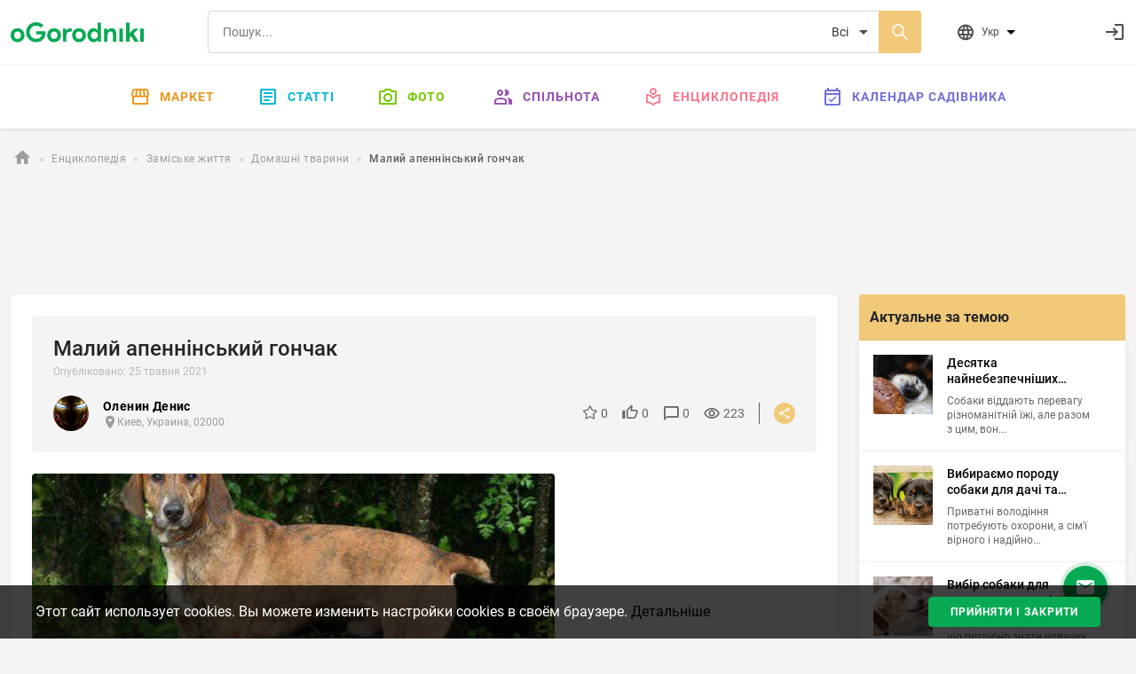

--- FILE ---
content_type: text/html; charset=utf-8
request_url: https://ogorodniki.com/uk/catalog/malii-apenninskii-gonchak
body_size: 15016
content:
<!DOCTYPE html>
<html lang="uk">
    <head >
        <meta http-equiv="Content-Type" content="text/html; charset=utf-8" />
        <meta name="description" content="" />
        <meta name="keywords" content="" />
        <meta content="IE=edge,chrome=1" http-equiv="X-UA-Compatible">
        <meta name="viewport" content="width=device-width, initial-scale=1.0, maximum-scale=1.0, user-scalable=no">
        <meta name="theme-color" content="#ffffff">
        
    <meta property="og:type" content="article">
    <meta property="og:title" content="Малий апеннінський гончак | Огородники">
    <meta property="og:url" content="https://ogorodniki.com/uk/catalog/malii-apenninskii-gonchak">
    <meta property="og:image" content="https://static.ogorodniki.com/ogorod/b7/l_677f15ef-0bb5-41db-99e7-0683d58e63b7.jpg">
    <meta property="og:image:width" content="856">
    <meta property="og:image:height" content="466">
    <meta property="og:image:alt" content="Малий апеннінський гончак | Огородники">
    <meta property="og:description" content="Історичні дані породи. Зовнішність малого апеннінського гончака. У чому особливості характеру. Поради по догляду та утриманню. Способи годування. Здоров&#39;я і хвороби">

    <meta property="fb:app_id" content="156942398147796" />

    <meta property="article:author" content="Оленин Денис">
    
    

        <meta name="google-site-verification" content="jYT7eT05ea5NiscpbDJoPllRxBJXjDEUxMCcvLaLgr8" />
        <meta name="yandex-verification" content="c470e12f88c4d8ef" />
        <meta name="verification" content="9a88de1765aca8cdc5a4e211bada3f" />

        
        
            
                
                <link rel="alternate" hreflang="x-default" href="https://ogorodniki.com/catalog/malaia-appeninskaia-gonchaia">
            

            <link rel="alternate" hreflang="ru" href="https://ogorodniki.com/catalog/malaia-appeninskaia-gonchaia">
        
            

            <link rel="alternate" hreflang="uk" href="https://ogorodniki.com/uk/catalog/malii-apenninskii-gonchak">
        

        <title>
    Малий апеннінський гончак - рідкісна порода мисливських собак з норовливим характером | Огородники
</title>

        
        
        <script type="application/ld+json">{"@context": "http://schema.org","@type": "Organization","name": "oGorodniki","url": "https://ogorodniki.com","logo": "https://ogorodniki.com/static/favicon/apple-touch-icon.png","sameAs": ["https://www.facebook.com/ogorodnikicom/","https://www.instagram.com/ogorodniki_sadovodu/","https://www.youtube.com/channel/UCv0iIX4sGRk9CHU-Ug9jtmA"]}</script>

        <link rel="canonical" href="https://ogorodniki.com/uk/catalog/malii-apenninskii-gonchak">
        <link rel="apple-touch-icon" sizes="180x180" href="/static/favicon/apple-touch-icon.png">
        <link rel="icon" type="image/png" sizes="32x32" href="/static/favicon/favicon-32x32.png">
        <link rel="icon" type="image/png" sizes="16x16" href="/static/favicon/favicon-16x16.png">
        <link rel="manifest" href="/static/favicon/manifest.json">
        <link rel="mask-icon" href="/static/favicon/safari-pinned-tab.svg" color="#07A952">
        <link rel="shortcut icon" href="/static/favicon/favicon.ico" type="image/x-icon" sizes="48x48">
        <link href="/static/css/site.css?r=1627892932" type="text/css" rel="stylesheet">

        
    <script type="application/ld+json" id="js-json-ld">
        {
        "@context": "http://schema.org",
        "@type": "Article",
            "mainEntityOfPage": {
                "@type": "WebPage",
                "@id": "https://ogorodniki.com/uk/catalog/malii-apenninskii-gonchak"
            },
        
        "headline": "Малий апеннінський гончак",
        "description": "Малий апеннінський гончак, або маремманський гончак - дуже рідкісна порода мисливських собак родом з Італії. Підтвердженням цьому є ще одна назва породи - італійський апеннінський гончак. І хоча схожі за описом собаки відомі ще з давніх часів, як...",
        "image": [
            "https://static.ogorodniki.com/ogorod/b7/l_677f15ef-0bb5-41db-99e7-0683d58e63b7.jpg"
        ],
        "datePublished": "2021-05-25 08:13:01.805819",
        "dateModified": "2021-05-25 08:13:01.805819",
        "author": {
            "@type": "Organization",
            "name": "Огородники"
        },
        "publisher": {
            "@type": "Organization",
            "name": "Огородники",
            "logo": {
                "@type": "ImageObject",
                "url": "https://ogorodniki.com/static/img/logo.png"
            }
          }
        }
    </script>


        
            <!-- Google Tag Manager -->
<script>(function(w,d,s,l,i){w[l]=w[l]||[];w[l].push({'gtm.start':
    new Date().getTime(),event:'gtm.js'});var f=d.getElementsByTagName(s)[0],
    j=d.createElement(s),dl=l!='dataLayer'?'&l='+l:'';j.async=true;j.src=
    'https://www.googletagmanager.com/gtm.js?id='+i+dl;f.parentNode.insertBefore(j,f);
    })(window,document,'script','dataLayer','GTM-WXB3S6N');</script>
<!-- End Google Tag Manager -->
            <script async src="https://www.googletagmanager.com/gtag/js?id=UA-109919236-1"></script>
<script async src="/static/js/snippet/g_analytic.js"></script>
        
    </head>
    <body>
        <input type="hidden" class="js-current-language" value="uk" data-id="1" />
        <div class="b-wrapper-popup"></div>
        
            
                <header class="b-header bg-white shadow-sm">
    <div class="border-bottom b-header__top">
        <div class="container-xxl b-header-top d-flex flex-wrap justify-content-between align-items-center py-2 my-1">
            <div class="b-mob-ico-wrap b-mob-ico-wrap_ham i-menu"></div>
            <div class="b-header-top_logo-box me-lg-5">
                <a href="/uk/" class="b-header-top__logo"></a>
            </div>
            <div class="b-header-top__control-ico b-mob-ico-wrap b-mob-ico-wrap_close b-header-top_mob-search-ico i-search"></div>
            <div class="b-header-top__search-box px-2 px-lg-4 flex-grow-1">
                <div class="b-search d-flex">
                    
                    <label class="i-search b-search__ico-search"></label>
                    <input autocomplete="off" class="b-search__input" placeholder="Пошук..." value="" name="header-search" />
                    
                    <select class="b-search__select" name="search_filter">
                        
                            <option value="all" 
                                    class=&#39;js-tag-filter&#39; 
                                    
                                    >
                                Всі
                            </option>
                        
                            <option value="species" 
                                    class=&#39;js-tag-filter&#39; 
                                    
                                    >
                                Енциклопедія
                            </option>
                        
                            <option value="articles" 
                                    class=&#39;js-tag-filter&#39; 
                                    
                                    >
                                Статті
                            </option>
                        
                            <option value="experts" 
                                     
                                    
                                    >
                                Люди та компанії
                            </option>
                        
                            <option value="photos" 
                                    class=&#39;js-tag-filter&#39; 
                                    
                                    >
                                Фото
                            </option>
                        
                            <option value="notes" 
                                    class=&#39;js-tag-filter&#39; 
                                    
                                    >
                                Нотатки
                            </option>
                        
                            <option value="video_advices" 
                                    class=&#39;js-tag-filter&#39; 
                                    
                                    >
                                Відео-поради
                            </option>
                        
                            <option value="market" 
                                     
                                    
                                    >
                                Маркет
                            </option>
                        
                    </select>
                </div>
            </div>
            <div class="b-header__user-actions ps-0 ps-lg-3 d-flex justify-content-end">
                <div class="b-header-top__item b-header-top__item_mob-hide b-dropdown js-languages js-dropdown pe-0 pe-lg-5 me-0 me-lg-4">
                    <div class="b-header-top__control-ico i-website b-dropdown__toggle js-dropdown-toggle">
                        <span class="b-header-top__label ms-2">Укр</span>
                        <ul class="b-dropdown__menu fx-d-c h-ta-l">
                            
                                <li class="b-flags__item la-fx fx-aic" data-flag="b-flags__ru">
                                    <div data-href="/catalog/malaia-appeninskaia-gonchaia" class="la-fx fx-aic js-change-lang">
                                        <span class="b-flags__ico b-flags__ru me-2"></span>
                                        <span>Русский</span>
                                    </div>
                                </li>
                            
                                <li class="b-flags__item la-fx fx-aic" data-flag="b-flags__uk">
                                    <div data-href="/uk/catalog/malii-apenninskii-gonchak" class="la-fx fx-aic js-change-lang">
                                        <span class="b-flags__ico b-flags__uk me-2"></span>
                                        <span>Українська</span>
                                    </div>
                                </li>
                            
                        </ul>
                    </div>
                </div>
                <div class="js-messages"></div>
                <div class="js-notification"></div>
                <div class="b-header-top__item ms-1 justify-content-end fx-ba b-header-top__profile">
                    <div class="d-flex align-items-center justify-content-between js-user">
                        <a class="d-flex b-header-top__control-link b-header-top__profile-auth" href="/uk/auth/login" rel="nofollow" title="Увійти">
                            <i class="b-header-top__control-ico i-login"></i>
                        </a>
                    </div>
                </div>
            </div>
        </div>
    </div>
    
<nav class="container-fluid b-menu">

    <ul class="b-menu__list py-lg-2 d-flex justify-content-center">
        <li class="b-menu__item b-menu__side">
            <a href="/uk/" data-href="/uk/" class="b-menu__link"><span class="b-menu__side-ico i-home"></span>Головна</a>
        </li>
        <li class="b-menu__item">
            <a href="https://market.ogorodniki.com/" class="b-menu__link b-menu_market"><span class="b-menu__side-ico i-market"></span>Маркет</a>
        </li>
        <li class="b-menu__item b-menu__item_mega">
            <a href="/uk/articles" data-href="/uk/articles" class="b-menu__link b-menu_articles"><span class="b-menu__side-ico i-doc"></span>Статті</a>
            <div class="b-megamenu d-none">
                <div class="b-megamenu__wrapper">
                    <ul class="b-megamenu__list la-fx fx-w">
                        <li class="b-megamenu__item h-mb-20">
                                <a href="/uk/articles/sad-ta-gorod" data-href="/uk/articles/sad-ta-gorod" class="b-megamenu__link h-mb-10">
                                    <i class="b-megamenu__ico ico-category__1"></i>Сад та город
                                </a>
                                <ul class="b-megamenu__sub">
                                    
                                        <li class="b-megamenu__sub-item">
                                            <a href="/uk/articles/sad-ta-gorod/ovochi" data-href="/uk/articles/sad-ta-gorod/ovochi" class="b-megamenu__sub-link">Овочі <sup class="b-articles__filter-num">321</sup></a>
                                        </li>
                                    
                                        <li class="b-megamenu__sub-item">
                                            <a href="/uk/articles/sad-ta-gorod/frukti" data-href="/uk/articles/sad-ta-gorod/frukti" class="b-megamenu__sub-link">Фрукти <sup class="b-articles__filter-num">74</sup></a>
                                        </li>
                                    
                                        <li class="b-megamenu__sub-item">
                                            <a href="/uk/articles/sad-ta-gorod/yagodi" data-href="/uk/articles/sad-ta-gorod/yagodi" class="b-megamenu__sub-link">Ягоди <sup class="b-articles__filter-num">155</sup></a>
                                        </li>
                                    
                                        <li class="b-megamenu__sub-item">
                                            <a href="/uk/articles/sad-ta-gorod/shkidniki" data-href="/uk/articles/sad-ta-gorod/shkidniki" class="b-megamenu__sub-link">Шкідники <sup class="b-articles__filter-num">36</sup></a>
                                        </li>
                                    
                                        <li class="b-megamenu__sub-item">
                                            <a href="/uk/articles/sad-ta-gorod/bobovi" data-href="/uk/articles/sad-ta-gorod/bobovi" class="b-megamenu__sub-link">Бобові <sup class="b-articles__filter-num">6</sup></a>
                                        </li>
                                    
                                        <li class="b-megamenu__sub-item">
                                            <a href="/uk/articles/sad-ta-gorod/ekzotichni-roslini" data-href="/uk/articles/sad-ta-gorod/ekzotichni-roslini" class="b-megamenu__sub-link">Екзотичні рослини <sup class="b-articles__filter-num">30</sup></a>
                                        </li>
                                    
                                        <li class="b-megamenu__sub-item">
                                            <a href="/uk/articles/sad-ta-gorod/zlaki" data-href="/uk/articles/sad-ta-gorod/zlaki" class="b-megamenu__sub-link">Злаки <sup class="b-articles__filter-num">15</sup></a>
                                        </li>
                                    
                                        <li class="b-megamenu__sub-item">
                                            <a href="/uk/articles/sad-ta-gorod/travi-i-zelen" data-href="/uk/articles/sad-ta-gorod/travi-i-zelen" class="b-megamenu__sub-link">Трави і зелень <sup class="b-articles__filter-num">63</sup></a>
                                        </li>
                                    
                                        <li class="b-megamenu__sub-item">
                                            <a href="/uk/articles/sad-ta-gorod/gorikhi" data-href="/uk/articles/sad-ta-gorod/gorikhi" class="b-megamenu__sub-link">Горіхи <sup class="b-articles__filter-num">41</sup></a>
                                        </li>
                                    
                                        <li class="b-megamenu__sub-item">
                                            <a href="/uk/articles/sad-ta-gorod/khvorobi" data-href="/uk/articles/sad-ta-gorod/khvorobi" class="b-megamenu__sub-link">Хвороби <sup class="b-articles__filter-num">10</sup></a>
                                        </li>
                                    
                                        <li class="b-megamenu__sub-item">
                                            <a href="/uk/articles/sad-ta-gorod/likarski-roslini" data-href="/uk/articles/sad-ta-gorod/likarski-roslini" class="b-megamenu__sub-link">Лікарські рослини <sup class="b-articles__filter-num">115</sup></a>
                                        </li>
                                    
                                        <li class="b-megamenu__sub-item">
                                            <a href="/uk/articles/sad-ta-gorod/korisni-statti-sadivnikovi-y-gorodnikovi" data-href="/uk/articles/sad-ta-gorod/korisni-statti-sadivnikovi-y-gorodnikovi" class="b-megamenu__sub-link">Корисні статті садівникові й городникові <sup class="b-articles__filter-num">1173</sup></a>
                                        </li>
                                    
                                </ul>
                            </li><li class="b-megamenu__item h-mb-20">
                                <a href="/uk/articles/kimnatni-roslini" data-href="/uk/articles/kimnatni-roslini" class="b-megamenu__link h-mb-10">
                                    <i class="b-megamenu__ico ico-category__2"></i>Кімнатні рослини
                                </a>
                                <ul class="b-megamenu__sub">
                                    
                                        <li class="b-megamenu__sub-item">
                                            <a href="/uk/articles/kimnatni-roslini/sukulenti-i-kaktusi" data-href="/uk/articles/kimnatni-roslini/sukulenti-i-kaktusi" class="b-megamenu__sub-link">Сукуленти і кактуси <sup class="b-articles__filter-num">114</sup></a>
                                        </li>
                                    
                                        <li class="b-megamenu__sub-item">
                                            <a href="/uk/articles/kimnatni-roslini/dekorativno-kvituchi" data-href="/uk/articles/kimnatni-roslini/dekorativno-kvituchi" class="b-megamenu__sub-link">Декоративно-квітучі <sup class="b-articles__filter-num">98</sup></a>
                                        </li>
                                    
                                        <li class="b-megamenu__sub-item">
                                            <a href="/uk/articles/kimnatni-roslini/dekorativno-listiani" data-href="/uk/articles/kimnatni-roslini/dekorativno-listiani" class="b-megamenu__sub-link">Декоративно-листяні <sup class="b-articles__filter-num">52</sup></a>
                                        </li>
                                    
                                        <li class="b-megamenu__sub-item">
                                            <a href="/uk/articles/kimnatni-roslini/palmi-i-derevopodibni" data-href="/uk/articles/kimnatni-roslini/palmi-i-derevopodibni" class="b-megamenu__sub-link">Пальми і деревоподібні <sup class="b-articles__filter-num">23</sup></a>
                                        </li>
                                    
                                        <li class="b-megamenu__sub-item">
                                            <a href="/uk/articles/kimnatni-roslini/plodovi" data-href="/uk/articles/kimnatni-roslini/plodovi" class="b-megamenu__sub-link">Плодові <sup class="b-articles__filter-num">8</sup></a>
                                        </li>
                                    
                                        <li class="b-megamenu__sub-item">
                                            <a href="/uk/articles/kimnatni-roslini/shkidniki-kimnatnikh-roslin" data-href="/uk/articles/kimnatni-roslini/shkidniki-kimnatnikh-roslin" class="b-megamenu__sub-link">Шкідники кімнатних рослин <sup class="b-articles__filter-num">0</sup></a>
                                        </li>
                                    
                                        <li class="b-megamenu__sub-item">
                                            <a href="/uk/articles/kimnatni-roslini/khvorobi-kimnatnikh-roslin" data-href="/uk/articles/kimnatni-roslini/khvorobi-kimnatnikh-roslin" class="b-megamenu__sub-link">Хвороби кімнатних рослин <sup class="b-articles__filter-num">0</sup></a>
                                        </li>
                                    
                                        <li class="b-megamenu__sub-item">
                                            <a href="/uk/articles/kimnatni-roslini/paporoti" data-href="/uk/articles/kimnatni-roslini/paporoti" class="b-megamenu__sub-link">Папороті <sup class="b-articles__filter-num">9</sup></a>
                                        </li>
                                    
                                        <li class="b-megamenu__sub-item">
                                            <a href="/uk/articles/kimnatni-roslini/korisni-statti-kimnatnim-kvitnikariam" data-href="/uk/articles/kimnatni-roslini/korisni-statti-kimnatnim-kvitnikariam" class="b-megamenu__sub-link">Корисні статті кімнатним квітникарям <sup class="b-articles__filter-num">41</sup></a>
                                        </li>
                                    
                                </ul>
                            </li><li class="b-megamenu__item h-mb-20">
                                <a href="/uk/articles/landshaft" data-href="/uk/articles/landshaft" class="b-megamenu__link h-mb-10">
                                    <i class="b-megamenu__ico ico-category__11"></i>Ландшафт
                                </a>
                                <ul class="b-megamenu__sub">
                                    
                                        <li class="b-megamenu__sub-item">
                                            <a href="/uk/articles/landshaft/kviti-vidkritogo-gruntu" data-href="/uk/articles/landshaft/kviti-vidkritogo-gruntu" class="b-megamenu__sub-link">Квіти відкритого грунту <sup class="b-articles__filter-num">380</sup></a>
                                        </li>
                                    
                                        <li class="b-megamenu__sub-item">
                                            <a href="/uk/articles/landshaft/travi-gazonni" data-href="/uk/articles/landshaft/travi-gazonni" class="b-megamenu__sub-link">Трави газонні <sup class="b-articles__filter-num">12</sup></a>
                                        </li>
                                    
                                        <li class="b-megamenu__sub-item">
                                            <a href="/uk/articles/landshaft/kucheriavi-liani" data-href="/uk/articles/landshaft/kucheriavi-liani" class="b-megamenu__sub-link">Кучеряві ліани <sup class="b-articles__filter-num">27</sup></a>
                                        </li>
                                    
                                        <li class="b-megamenu__sub-item">
                                            <a href="/uk/articles/landshaft/stavkovi-roslini" data-href="/uk/articles/landshaft/stavkovi-roslini" class="b-megamenu__sub-link">Ставкові рослини <sup class="b-articles__filter-num">16</sup></a>
                                        </li>
                                    
                                        <li class="b-megamenu__sub-item">
                                            <a href="/uk/articles/landshaft/chagarniki-dekorativni" data-href="/uk/articles/landshaft/chagarniki-dekorativni" class="b-megamenu__sub-link">Чагарники декоративні <sup class="b-articles__filter-num">72</sup></a>
                                        </li>
                                    
                                        <li class="b-megamenu__sub-item">
                                            <a href="/uk/articles/landshaft/dereva" data-href="/uk/articles/landshaft/dereva" class="b-megamenu__sub-link">Дерева <sup class="b-articles__filter-num">124</sup></a>
                                        </li>
                                    
                                        <li class="b-megamenu__sub-item">
                                            <a href="/uk/articles/landshaft/kvitniki" data-href="/uk/articles/landshaft/kvitniki" class="b-megamenu__sub-link">Квітники <sup class="b-articles__filter-num">36</sup></a>
                                        </li>
                                    
                                        <li class="b-megamenu__sub-item">
                                            <a href="/uk/articles/landshaft/shtuchni-vodoimi" data-href="/uk/articles/landshaft/shtuchni-vodoimi" class="b-megamenu__sub-link">Штучні водойми <sup class="b-articles__filter-num">1</sup></a>
                                        </li>
                                    
                                        <li class="b-megamenu__sub-item">
                                            <a href="/uk/articles/landshaft/alpiiski-girki" data-href="/uk/articles/landshaft/alpiiski-girki" class="b-megamenu__sub-link">Альпійські гірки <sup class="b-articles__filter-num">3</sup></a>
                                        </li>
                                    
                                        <li class="b-megamenu__sub-item">
                                            <a href="/uk/articles/landshaft/sadovi-dorizhki" data-href="/uk/articles/landshaft/sadovi-dorizhki" class="b-megamenu__sub-link">Садові доріжки <sup class="b-articles__filter-num">4</sup></a>
                                        </li>
                                    
                                </ul>
                            </li><li class="b-megamenu__item h-mb-20">
                                <a href="/uk/articles/zamiske-zhittia" data-href="/uk/articles/zamiske-zhittia" class="b-megamenu__link h-mb-10">
                                    <i class="b-megamenu__ico ico-category__24"></i>Заміське життя
                                </a>
                                <ul class="b-megamenu__sub">
                                    
                                        <li class="b-megamenu__sub-item">
                                            <a href="/uk/articles/zamiske-zhittia/gribi" data-href="/uk/articles/zamiske-zhittia/gribi" class="b-megamenu__sub-link">Гриби <sup class="b-articles__filter-num">18</sup></a>
                                        </li>
                                    
                                        <li class="b-megamenu__sub-item">
                                            <a href="/uk/articles/zamiske-zhittia/komakhi" data-href="/uk/articles/zamiske-zhittia/komakhi" class="b-megamenu__sub-link">Комахи <sup class="b-articles__filter-num">44</sup></a>
                                        </li>
                                    
                                        <li class="b-megamenu__sub-item">
                                            <a href="/uk/articles/zamiske-zhittia/domashni-tvarini" data-href="/uk/articles/zamiske-zhittia/domashni-tvarini" class="b-megamenu__sub-link">Домашні тварини <sup class="b-articles__filter-num">33</sup></a>
                                        </li>
                                    
                                        <li class="b-megamenu__sub-item">
                                            <a href="/uk/articles/zamiske-zhittia/svoimi-rukami" data-href="/uk/articles/zamiske-zhittia/svoimi-rukami" class="b-megamenu__sub-link">Своїми руками <sup class="b-articles__filter-num">124</sup></a>
                                        </li>
                                    
                                        <li class="b-megamenu__sub-item">
                                            <a href="/uk/articles/zamiske-zhittia/ribolovlia" data-href="/uk/articles/zamiske-zhittia/ribolovlia" class="b-megamenu__sub-link">Риболовля <sup class="b-articles__filter-num">16</sup></a>
                                        </li>
                                    
                                        <li class="b-megamenu__sub-item">
                                            <a href="/uk/articles/zamiske-zhittia/instrument" data-href="/uk/articles/zamiske-zhittia/instrument" class="b-megamenu__sub-link">Інструмент <sup class="b-articles__filter-num">16</sup></a>
                                        </li>
                                    
                                        <li class="b-megamenu__sub-item">
                                            <a href="/uk/articles/zamiske-zhittia/budivnitstvo" data-href="/uk/articles/zamiske-zhittia/budivnitstvo" class="b-megamenu__sub-link">Будівництво <sup class="b-articles__filter-num">111</sup></a>
                                        </li>
                                    
                                </ul>
                            </li><li class="b-megamenu__item h-mb-20">
                                <a href="/uk/articles/tvarini" data-href="/uk/articles/tvarini" class="b-megamenu__link h-mb-10">
                                    <i class="b-megamenu__ico ico-category__71"></i>Тварини
                                </a>
                                <ul class="b-megamenu__sub">
                                    
                                        <li class="b-megamenu__sub-item">
                                            <a href="/uk/articles/tvarini/ribi" data-href="/uk/articles/tvarini/ribi" class="b-megamenu__sub-link">Риби <sup class="b-articles__filter-num">14</sup></a>
                                        </li>
                                    
                                        <li class="b-megamenu__sub-item">
                                            <a href="/uk/articles/tvarini/ptakhi" data-href="/uk/articles/tvarini/ptakhi" class="b-megamenu__sub-link">Птахи <sup class="b-articles__filter-num">34</sup></a>
                                        </li>
                                    
                                        <li class="b-megamenu__sub-item">
                                            <a href="/uk/articles/tvarini/reptilii" data-href="/uk/articles/tvarini/reptilii" class="b-megamenu__sub-link">Рептилії <sup class="b-articles__filter-num">6</sup></a>
                                        </li>
                                    
                                        <li class="b-megamenu__sub-item">
                                            <a href="/uk/articles/tvarini/ssavtsi" data-href="/uk/articles/tvarini/ssavtsi" class="b-megamenu__sub-link">Ссавці <sup class="b-articles__filter-num">33</sup></a>
                                        </li>
                                    
                                        <li class="b-megamenu__sub-item">
                                            <a href="/uk/articles/tvarini/zemnovodni" data-href="/uk/articles/tvarini/zemnovodni" class="b-megamenu__sub-link">Земноводні <sup class="b-articles__filter-num">4</sup></a>
                                        </li>
                                    
                                        <li class="b-megamenu__sub-item">
                                            <a href="/uk/articles/tvarini/kishki" data-href="/uk/articles/tvarini/kishki" class="b-megamenu__sub-link">Кішки <sup class="b-articles__filter-num">12</sup></a>
                                        </li>
                                    
                                        <li class="b-megamenu__sub-item">
                                            <a href="/uk/articles/tvarini/sobaki" data-href="/uk/articles/tvarini/sobaki" class="b-megamenu__sub-link">Собаки <sup class="b-articles__filter-num">29</sup></a>
                                        </li>
                                    
                                </ul>
                            </li><li class="b-megamenu__item h-mb-20">
                                <a href="/uk/articles/pererobka" data-href="/uk/articles/pererobka" class="b-megamenu__link h-mb-10">
                                    <i class="b-megamenu__ico ico-category__77"></i>Переробка
                                </a>
                                <ul class="b-megamenu__sub">
                                    
                                        <li class="b-megamenu__sub-item">
                                            <a href="/uk/articles/pererobka/kulinariia" data-href="/uk/articles/pererobka/kulinariia" class="b-megamenu__sub-link">Кулінарія <sup class="b-articles__filter-num">81</sup></a>
                                        </li>
                                    
                                        <li class="b-megamenu__sub-item">
                                            <a href="/uk/articles/pererobka/retsepti" data-href="/uk/articles/pererobka/retsepti" class="b-megamenu__sub-link">Рецепти <sup class="b-articles__filter-num">181</sup></a>
                                        </li>
                                    
                                        <li class="b-megamenu__sub-item">
                                            <a href="/uk/articles/pererobka/vipichka" data-href="/uk/articles/pererobka/vipichka" class="b-megamenu__sub-link">Випічка <sup class="b-articles__filter-num">18</sup></a>
                                        </li>
                                    
                                        <li class="b-megamenu__sub-item">
                                            <a href="/uk/articles/pererobka/konservatsii" data-href="/uk/articles/pererobka/konservatsii" class="b-megamenu__sub-link">Консервації <sup class="b-articles__filter-num">24</sup></a>
                                        </li>
                                    
                                        <li class="b-megamenu__sub-item">
                                            <a href="/uk/articles/pererobka/barbekiu" data-href="/uk/articles/pererobka/barbekiu" class="b-megamenu__sub-link">Барбекю <sup class="b-articles__filter-num">5</sup></a>
                                        </li>
                                    
                                        <li class="b-megamenu__sub-item">
                                            <a href="/uk/articles/pererobka/zberigannia" data-href="/uk/articles/pererobka/zberigannia" class="b-megamenu__sub-link">Зберігання <sup class="b-articles__filter-num">2</sup></a>
                                        </li>
                                    
                                        <li class="b-megamenu__sub-item">
                                            <a href="/uk/articles/pererobka/termichna-obrobka" data-href="/uk/articles/pererobka/termichna-obrobka" class="b-megamenu__sub-link">Термічна обробка <sup class="b-articles__filter-num">10</sup></a>
                                        </li>
                                    
                                        <li class="b-megamenu__sub-item">
                                            <a href="/uk/articles/pererobka/khimichna-obrobka" data-href="/uk/articles/pererobka/khimichna-obrobka" class="b-megamenu__sub-link">Хімічна обробка <sup class="b-articles__filter-num">0</sup></a>
                                        </li>
                                    
                                        <li class="b-megamenu__sub-item">
                                            <a href="/uk/articles/pererobka/ingrediienti" data-href="/uk/articles/pererobka/ingrediienti" class="b-megamenu__sub-link">Інгредієнти <sup class="b-articles__filter-num">7</sup></a>
                                        </li>
                                    
                                        <li class="b-megamenu__sub-item">
                                            <a href="/uk/articles/pererobka/salati" data-href="/uk/articles/pererobka/salati" class="b-megamenu__sub-link">Салати <sup class="b-articles__filter-num">26</sup></a>
                                        </li>
                                    
                                        <li class="b-megamenu__sub-item">
                                            <a href="/uk/articles/pererobka/zakuski" data-href="/uk/articles/pererobka/zakuski" class="b-megamenu__sub-link">Закуски <sup class="b-articles__filter-num">9</sup></a>
                                        </li>
                                    
                                        <li class="b-megamenu__sub-item">
                                            <a href="/uk/articles/pererobka/riba-i-moreprodukti" data-href="/uk/articles/pererobka/riba-i-moreprodukti" class="b-megamenu__sub-link">Риба і морепродукти <sup class="b-articles__filter-num">7</sup></a>
                                        </li>
                                    
                                        <li class="b-megamenu__sub-item">
                                            <a href="/uk/articles/pererobka/deserti" data-href="/uk/articles/pererobka/deserti" class="b-megamenu__sub-link">Десерти <sup class="b-articles__filter-num">16</sup></a>
                                        </li>
                                    
                                        <li class="b-megamenu__sub-item">
                                            <a href="/uk/articles/pererobka/napoi" data-href="/uk/articles/pererobka/napoi" class="b-megamenu__sub-link">Напої <sup class="b-articles__filter-num">55</sup></a>
                                        </li>
                                    
                                        <li class="b-megamenu__sub-item">
                                            <a href="/uk/articles/pererobka/med" data-href="/uk/articles/pererobka/med" class="b-megamenu__sub-link">Мед <sup class="b-articles__filter-num">10</sup></a>
                                        </li>
                                    
                                </ul>
                            </li>
                    </ul>
                </div>
            </div>
        </li>
        <li class="b-menu__item b-menu__item_mega">
            <a href="/uk/galleries" data-href="/uk/galleries" class="b-menu__link b-menu_photo"><span class="b-menu__side-ico i-photo"></span>Фото</a>
            <div class="b-megamenu d-none">
                <div class="b-megamenu__wrapper">
                    <ul class="b-megamenu__list la-fx fx-w">
                        
                        
                            <li class="b-megamenu__item h-mb-20">
                                <a href="/uk/galleries/sad-ta-gorod" data-href="/uk/galleries/sad-ta-gorod" class="b-megamenu__link h-mb-10">
                                    <i class="b-megamenu__ico ico-category__1"></i>Сад та город
                                </a>
                                <ul class="b-megamenu__sub">
                                    
                                        <li class="b-megamenu__sub-item">
                                            <a href="/uk/galleries/ovochi" data-href="/uk/articles/sad-ta-gorod/ovochi" class="b-megamenu__sub-link">Овочі <sup class="b-articles__filter-num">6494</sup></a>
                                        </li>
                                    
                                        <li class="b-megamenu__sub-item">
                                            <a href="/uk/galleries/frukti" data-href="/uk/articles/sad-ta-gorod/frukti" class="b-megamenu__sub-link">Фрукти <sup class="b-articles__filter-num">2546</sup></a>
                                        </li>
                                    
                                        <li class="b-megamenu__sub-item">
                                            <a href="/uk/galleries/yagodi" data-href="/uk/articles/sad-ta-gorod/yagodi" class="b-megamenu__sub-link">Ягоди <sup class="b-articles__filter-num">5328</sup></a>
                                        </li>
                                    
                                        <li class="b-megamenu__sub-item">
                                            <a href="/uk/galleries/shkidniki" data-href="/uk/articles/sad-ta-gorod/shkidniki" class="b-megamenu__sub-link">Шкідники <sup class="b-articles__filter-num">966</sup></a>
                                        </li>
                                    
                                        <li class="b-megamenu__sub-item">
                                            <a href="/uk/galleries/bobovi" data-href="/uk/articles/sad-ta-gorod/bobovi" class="b-megamenu__sub-link">Бобові <sup class="b-articles__filter-num">264</sup></a>
                                        </li>
                                    
                                        <li class="b-megamenu__sub-item">
                                            <a href="/uk/galleries/ekzotichni-roslini" data-href="/uk/articles/sad-ta-gorod/ekzotichni-roslini" class="b-megamenu__sub-link">Екзотичні рослини <sup class="b-articles__filter-num">980</sup></a>
                                        </li>
                                    
                                        <li class="b-megamenu__sub-item">
                                            <a href="/uk/galleries/zlaki" data-href="/uk/articles/sad-ta-gorod/zlaki" class="b-megamenu__sub-link">Злаки <sup class="b-articles__filter-num">794</sup></a>
                                        </li>
                                    
                                        <li class="b-megamenu__sub-item">
                                            <a href="/uk/galleries/travi-i-zelen" data-href="/uk/articles/sad-ta-gorod/travi-i-zelen" class="b-megamenu__sub-link">Трави і зелень <sup class="b-articles__filter-num">1349</sup></a>
                                        </li>
                                    
                                        <li class="b-megamenu__sub-item">
                                            <a href="/uk/galleries/gorikhi" data-href="/uk/articles/sad-ta-gorod/gorikhi" class="b-megamenu__sub-link">Горіхи <sup class="b-articles__filter-num">892</sup></a>
                                        </li>
                                    
                                        <li class="b-megamenu__sub-item">
                                            <a href="/uk/galleries/khvorobi" data-href="/uk/articles/sad-ta-gorod/khvorobi" class="b-megamenu__sub-link">Хвороби <sup class="b-articles__filter-num">350</sup></a>
                                        </li>
                                    
                                        <li class="b-megamenu__sub-item">
                                            <a href="/uk/galleries/likarski-roslini" data-href="/uk/articles/sad-ta-gorod/likarski-roslini" class="b-megamenu__sub-link">Лікарські рослини <sup class="b-articles__filter-num">2656</sup></a>
                                        </li>
                                    
                                        <li class="b-megamenu__sub-item">
                                            <a href="/uk/galleries/korisni-statti-sadivnikovi-y-gorodnikovi" data-href="/uk/articles/sad-ta-gorod/korisni-statti-sadivnikovi-y-gorodnikovi" class="b-megamenu__sub-link">Корисні статті садівникові й городникові <sup class="b-articles__filter-num">32525</sup></a>
                                        </li>
                                    
                                </ul>
                            </li>
                        
                            <li class="b-megamenu__item h-mb-20">
                                <a href="/uk/galleries/kimnatni-roslini" data-href="/uk/galleries/kimnatni-roslini" class="b-megamenu__link h-mb-10">
                                    <i class="b-megamenu__ico ico-category__2"></i>Кімнатні рослини
                                </a>
                                <ul class="b-megamenu__sub">
                                    
                                        <li class="b-megamenu__sub-item">
                                            <a href="/uk/galleries/sukulenti-i-kaktusi" data-href="/uk/articles/kimnatni-roslini/sukulenti-i-kaktusi" class="b-megamenu__sub-link">Сукуленти і кактуси <sup class="b-articles__filter-num">3395</sup></a>
                                        </li>
                                    
                                        <li class="b-megamenu__sub-item">
                                            <a href="/uk/galleries/dekorativno-kvituchi" data-href="/uk/articles/kimnatni-roslini/dekorativno-kvituchi" class="b-megamenu__sub-link">Декоративно-квітучі <sup class="b-articles__filter-num">4578</sup></a>
                                        </li>
                                    
                                        <li class="b-megamenu__sub-item">
                                            <a href="/uk/galleries/dekorativno-listiani" data-href="/uk/articles/kimnatni-roslini/dekorativno-listiani" class="b-megamenu__sub-link">Декоративно-листяні <sup class="b-articles__filter-num">2231</sup></a>
                                        </li>
                                    
                                        <li class="b-megamenu__sub-item">
                                            <a href="/uk/galleries/palmi-i-derevopodibni" data-href="/uk/articles/kimnatni-roslini/palmi-i-derevopodibni" class="b-megamenu__sub-link">Пальми і деревоподібні <sup class="b-articles__filter-num">273</sup></a>
                                        </li>
                                    
                                        <li class="b-megamenu__sub-item">
                                            <a href="/uk/galleries/plodovi" data-href="/uk/articles/kimnatni-roslini/plodovi" class="b-megamenu__sub-link">Плодові <sup class="b-articles__filter-num">58</sup></a>
                                        </li>
                                    
                                        <li class="b-megamenu__sub-item">
                                            <a href="/uk/galleries/shkidniki-kimnatnikh-roslin" data-href="/uk/articles/kimnatni-roslini/shkidniki-kimnatnikh-roslin" class="b-megamenu__sub-link">Шкідники кімнатних рослин <sup class="b-articles__filter-num">3</sup></a>
                                        </li>
                                    
                                        <li class="b-megamenu__sub-item">
                                            <a href="/uk/galleries/khvorobi-kimnatnikh-roslin" data-href="/uk/articles/kimnatni-roslini/khvorobi-kimnatnikh-roslin" class="b-megamenu__sub-link">Хвороби кімнатних рослин <sup class="b-articles__filter-num">6</sup></a>
                                        </li>
                                    
                                        <li class="b-megamenu__sub-item">
                                            <a href="/uk/galleries/paporoti" data-href="/uk/articles/kimnatni-roslini/paporoti" class="b-megamenu__sub-link">Папороті <sup class="b-articles__filter-num">265</sup></a>
                                        </li>
                                    
                                        <li class="b-megamenu__sub-item">
                                            <a href="/uk/galleries/korisni-statti-kimnatnim-kvitnikariam" data-href="/uk/articles/kimnatni-roslini/korisni-statti-kimnatnim-kvitnikariam" class="b-megamenu__sub-link">Корисні статті кімнатним квітникарям <sup class="b-articles__filter-num">205</sup></a>
                                        </li>
                                    
                                </ul>
                            </li>
                        
                            <li class="b-megamenu__item h-mb-20">
                                <a href="/uk/galleries/landshaft" data-href="/uk/galleries/landshaft" class="b-megamenu__link h-mb-10">
                                    <i class="b-megamenu__ico ico-category__11"></i>Ландшафт
                                </a>
                                <ul class="b-megamenu__sub">
                                    
                                        <li class="b-megamenu__sub-item">
                                            <a href="/uk/galleries/kviti-vidkritogo-gruntu" data-href="/uk/articles/landshaft/kviti-vidkritogo-gruntu" class="b-megamenu__sub-link">Квіти відкритого грунту <sup class="b-articles__filter-num">26357</sup></a>
                                        </li>
                                    
                                        <li class="b-megamenu__sub-item">
                                            <a href="/uk/galleries/travi-gazonni" data-href="/uk/articles/landshaft/travi-gazonni" class="b-megamenu__sub-link">Трави газонні <sup class="b-articles__filter-num">437</sup></a>
                                        </li>
                                    
                                        <li class="b-megamenu__sub-item">
                                            <a href="/uk/galleries/kucheriavi-liani" data-href="/uk/articles/landshaft/kucheriavi-liani" class="b-megamenu__sub-link">Кучеряві ліани <sup class="b-articles__filter-num">1349</sup></a>
                                        </li>
                                    
                                        <li class="b-megamenu__sub-item">
                                            <a href="/uk/galleries/stavkovi-roslini" data-href="/uk/articles/landshaft/stavkovi-roslini" class="b-megamenu__sub-link">Ставкові рослини <sup class="b-articles__filter-num">823</sup></a>
                                        </li>
                                    
                                        <li class="b-megamenu__sub-item">
                                            <a href="/uk/galleries/chagarniki-dekorativni" data-href="/uk/articles/landshaft/chagarniki-dekorativni" class="b-megamenu__sub-link">Чагарники декоративні <sup class="b-articles__filter-num">4567</sup></a>
                                        </li>
                                    
                                        <li class="b-megamenu__sub-item">
                                            <a href="/uk/galleries/dereva" data-href="/uk/articles/landshaft/dereva" class="b-megamenu__sub-link">Дерева <sup class="b-articles__filter-num">8084</sup></a>
                                        </li>
                                    
                                        <li class="b-megamenu__sub-item">
                                            <a href="/uk/galleries/kvitniki" data-href="/uk/articles/landshaft/kvitniki" class="b-megamenu__sub-link">Квітники <sup class="b-articles__filter-num">1584</sup></a>
                                        </li>
                                    
                                        <li class="b-megamenu__sub-item">
                                            <a href="/uk/galleries/shtuchni-vodoimi" data-href="/uk/articles/landshaft/shtuchni-vodoimi" class="b-megamenu__sub-link">Штучні водойми <sup class="b-articles__filter-num">820</sup></a>
                                        </li>
                                    
                                        <li class="b-megamenu__sub-item">
                                            <a href="/uk/galleries/alpiiski-girki" data-href="/uk/articles/landshaft/alpiiski-girki" class="b-megamenu__sub-link">Альпійські гірки <sup class="b-articles__filter-num">2</sup></a>
                                        </li>
                                    
                                        <li class="b-megamenu__sub-item">
                                            <a href="/uk/galleries/sadovi-dorizhki" data-href="/uk/articles/landshaft/sadovi-dorizhki" class="b-megamenu__sub-link">Садові доріжки <sup class="b-articles__filter-num">3</sup></a>
                                        </li>
                                    
                                </ul>
                            </li>
                        
                            <li class="b-megamenu__item h-mb-20">
                                <a href="/uk/galleries/zamiske-zhittia" data-href="/uk/galleries/zamiske-zhittia" class="b-megamenu__link h-mb-10">
                                    <i class="b-megamenu__ico ico-category__24"></i>Заміське життя
                                </a>
                                <ul class="b-megamenu__sub">
                                    
                                        <li class="b-megamenu__sub-item">
                                            <a href="/uk/galleries/gribi" data-href="/uk/articles/zamiske-zhittia/gribi" class="b-megamenu__sub-link">Гриби <sup class="b-articles__filter-num">1694</sup></a>
                                        </li>
                                    
                                        <li class="b-megamenu__sub-item">
                                            <a href="/uk/galleries/komakhi" data-href="/uk/articles/zamiske-zhittia/komakhi" class="b-megamenu__sub-link">Комахи <sup class="b-articles__filter-num">1780</sup></a>
                                        </li>
                                    
                                        <li class="b-megamenu__sub-item">
                                            <a href="/uk/galleries/domashni-tvarini" data-href="/uk/articles/zamiske-zhittia/domashni-tvarini" class="b-megamenu__sub-link">Домашні тварини <sup class="b-articles__filter-num">8439</sup></a>
                                        </li>
                                    
                                        <li class="b-megamenu__sub-item">
                                            <a href="/uk/galleries/svoimi-rukami" data-href="/uk/articles/zamiske-zhittia/svoimi-rukami" class="b-megamenu__sub-link">Своїми руками <sup class="b-articles__filter-num">2640</sup></a>
                                        </li>
                                    
                                        <li class="b-megamenu__sub-item">
                                            <a href="/uk/galleries/ribolovlia" data-href="/uk/articles/zamiske-zhittia/ribolovlia" class="b-megamenu__sub-link">Риболовля <sup class="b-articles__filter-num">384</sup></a>
                                        </li>
                                    
                                        <li class="b-megamenu__sub-item">
                                            <a href="/uk/galleries/instrument" data-href="/uk/articles/zamiske-zhittia/instrument" class="b-megamenu__sub-link">Інструмент <sup class="b-articles__filter-num">442</sup></a>
                                        </li>
                                    
                                        <li class="b-megamenu__sub-item">
                                            <a href="/uk/galleries/budivnitstvo" data-href="/uk/articles/zamiske-zhittia/budivnitstvo" class="b-megamenu__sub-link">Будівництво <sup class="b-articles__filter-num">2424</sup></a>
                                        </li>
                                    
                                </ul>
                            </li>
                        
                            <li class="b-megamenu__item h-mb-20">
                                <a href="/uk/galleries/tvarini" data-href="/uk/galleries/tvarini" class="b-megamenu__link h-mb-10">
                                    <i class="b-megamenu__ico ico-category__71"></i>Тварини
                                </a>
                                <ul class="b-megamenu__sub">
                                    
                                        <li class="b-megamenu__sub-item">
                                            <a href="/uk/galleries/ribi" data-href="/uk/articles/tvarini/ribi" class="b-megamenu__sub-link">Риби <sup class="b-articles__filter-num">384</sup></a>
                                        </li>
                                    
                                        <li class="b-megamenu__sub-item">
                                            <a href="/uk/galleries/ptakhi" data-href="/uk/articles/tvarini/ptakhi" class="b-megamenu__sub-link">Птахи <sup class="b-articles__filter-num">322</sup></a>
                                        </li>
                                    
                                        <li class="b-megamenu__sub-item">
                                            <a href="/uk/galleries/reptilii" data-href="/uk/articles/tvarini/reptilii" class="b-megamenu__sub-link">Рептилії <sup class="b-articles__filter-num">139</sup></a>
                                        </li>
                                    
                                        <li class="b-megamenu__sub-item">
                                            <a href="/uk/galleries/ssavtsi" data-href="/uk/articles/tvarini/ssavtsi" class="b-megamenu__sub-link">Ссавці <sup class="b-articles__filter-num">6</sup></a>
                                        </li>
                                    
                                        <li class="b-megamenu__sub-item">
                                            <a href="/uk/galleries/zemnovodni" data-href="/uk/articles/tvarini/zemnovodni" class="b-megamenu__sub-link">Земноводні <sup class="b-articles__filter-num">15</sup></a>
                                        </li>
                                    
                                        <li class="b-megamenu__sub-item">
                                            <a href="/uk/galleries/kishki" data-href="/uk/articles/tvarini/kishki" class="b-megamenu__sub-link">Кішки <sup class="b-articles__filter-num">0</sup></a>
                                        </li>
                                    
                                        <li class="b-megamenu__sub-item">
                                            <a href="/uk/galleries/sobaki" data-href="/uk/articles/tvarini/sobaki" class="b-megamenu__sub-link">Собаки <sup class="b-articles__filter-num">60</sup></a>
                                        </li>
                                    
                                </ul>
                            </li>
                        
                            <li class="b-megamenu__item h-mb-20">
                                <a href="/uk/galleries/pererobka" data-href="/uk/galleries/pererobka" class="b-megamenu__link h-mb-10">
                                    <i class="b-megamenu__ico ico-category__77"></i>Переробка
                                </a>
                                <ul class="b-megamenu__sub">
                                    
                                        <li class="b-megamenu__sub-item">
                                            <a href="/uk/galleries/kulinariia" data-href="/uk/articles/pererobka/kulinariia" class="b-megamenu__sub-link">Кулінарія <sup class="b-articles__filter-num">6307</sup></a>
                                        </li>
                                    
                                        <li class="b-megamenu__sub-item">
                                            <a href="/uk/galleries/retsepti" data-href="/uk/articles/pererobka/retsepti" class="b-megamenu__sub-link">Рецепти <sup class="b-articles__filter-num">0</sup></a>
                                        </li>
                                    
                                        <li class="b-megamenu__sub-item">
                                            <a href="/uk/galleries/vipichka" data-href="/uk/articles/pererobka/vipichka" class="b-megamenu__sub-link">Випічка <sup class="b-articles__filter-num">0</sup></a>
                                        </li>
                                    
                                        <li class="b-megamenu__sub-item">
                                            <a href="/uk/galleries/konservatsii" data-href="/uk/articles/pererobka/konservatsii" class="b-megamenu__sub-link">Консервації <sup class="b-articles__filter-num">0</sup></a>
                                        </li>
                                    
                                        <li class="b-megamenu__sub-item">
                                            <a href="/uk/galleries/barbekiu" data-href="/uk/articles/pererobka/barbekiu" class="b-megamenu__sub-link">Барбекю <sup class="b-articles__filter-num">0</sup></a>
                                        </li>
                                    
                                        <li class="b-megamenu__sub-item">
                                            <a href="/uk/galleries/zberigannia" data-href="/uk/articles/pererobka/zberigannia" class="b-megamenu__sub-link">Зберігання <sup class="b-articles__filter-num">0</sup></a>
                                        </li>
                                    
                                        <li class="b-megamenu__sub-item">
                                            <a href="/uk/galleries/termichna-obrobka" data-href="/uk/articles/pererobka/termichna-obrobka" class="b-megamenu__sub-link">Термічна обробка <sup class="b-articles__filter-num">0</sup></a>
                                        </li>
                                    
                                        <li class="b-megamenu__sub-item">
                                            <a href="/uk/galleries/khimichna-obrobka" data-href="/uk/articles/pererobka/khimichna-obrobka" class="b-megamenu__sub-link">Хімічна обробка <sup class="b-articles__filter-num">0</sup></a>
                                        </li>
                                    
                                        <li class="b-megamenu__sub-item">
                                            <a href="/uk/galleries/ingrediienti" data-href="/uk/articles/pererobka/ingrediienti" class="b-megamenu__sub-link">Інгредієнти <sup class="b-articles__filter-num">0</sup></a>
                                        </li>
                                    
                                        <li class="b-megamenu__sub-item">
                                            <a href="/uk/galleries/salati" data-href="/uk/articles/pererobka/salati" class="b-megamenu__sub-link">Салати <sup class="b-articles__filter-num">0</sup></a>
                                        </li>
                                    
                                        <li class="b-megamenu__sub-item">
                                            <a href="/uk/galleries/zakuski" data-href="/uk/articles/pererobka/zakuski" class="b-megamenu__sub-link">Закуски <sup class="b-articles__filter-num">0</sup></a>
                                        </li>
                                    
                                        <li class="b-megamenu__sub-item">
                                            <a href="/uk/galleries/riba-i-moreprodukti" data-href="/uk/articles/pererobka/riba-i-moreprodukti" class="b-megamenu__sub-link">Риба і морепродукти <sup class="b-articles__filter-num">0</sup></a>
                                        </li>
                                    
                                        <li class="b-megamenu__sub-item">
                                            <a href="/uk/galleries/deserti" data-href="/uk/articles/pererobka/deserti" class="b-megamenu__sub-link">Десерти <sup class="b-articles__filter-num">0</sup></a>
                                        </li>
                                    
                                        <li class="b-megamenu__sub-item">
                                            <a href="/uk/galleries/napoi" data-href="/uk/articles/pererobka/napoi" class="b-megamenu__sub-link">Напої <sup class="b-articles__filter-num">0</sup></a>
                                        </li>
                                    
                                        <li class="b-megamenu__sub-item">
                                            <a href="/uk/galleries/med" data-href="/uk/articles/pererobka/med" class="b-megamenu__sub-link">Мед <sup class="b-articles__filter-num">256</sup></a>
                                        </li>
                                    
                                </ul>
                            </li>
                        
                        
                    </ul>
                </div>
            </div>
        </li>
        <li class="b-menu__item">
            <a href="/uk/community" data-href="/uk/community" class="b-menu__link b-menu_catalog"><span class="b-menu__side-ico i-community"></span>Спільнота</a>
            <div class="b-submenu d-none">
                <div class="b-submenu__wrapper">
                    <ul class="b-submenu__list">
                        
                        <li class="b-submenu__item">
                            <a href="/uk/community/specialist" data-href="/uk/community/specialist" class="b-submenu__link i-specialist">
                                Спеціалісти
                            </a>
                        </li>
                        
                        <li class="b-submenu__item">
                            <a href="/uk/community/company" data-href="/uk/community/company" class="b-submenu__link i-company">
                                Компанії
                            </a>
                        </li>
                        
                        <li class="b-submenu__item">
                            <a href="/uk/community/expert" data-href="/uk/community/expert" class="b-submenu__link i-expert">
                                Експерти
                            </a>
                        </li>
                        
                        <li class="b-submenu__item">
                            <a href="/uk/community/amateur" data-href="/uk/community/amateur" class="b-submenu__link i-amateur">
                                Любителі
                            </a>
                        </li>
                        
                    </ul>
                </div>
            </div>
        </li>
        <li class="b-menu__item b-menu__item_mega">
            <a href="/uk/catalog" data-href="/uk/catalog" class="b-menu__link b-menu_encyclopedia"><span class="b-menu__side-ico i-encyclopedia"></span>Енциклопедія</a>
            <div class="b-megamenu d-none">
                <div class="b-megamenu__wrapper">
                    <ul class="b-megamenu__list la-fx fx-w"><li class="b-megamenu__item h-mb-20">
                                <a href="/uk/catalog/sad-ta-gorod" data-href="/uk/catalog/sad-ta-gorod" class="b-megamenu__link h-mb-10">
                                    <i class="b-megamenu__ico ico-category__1"></i>Сад та город
                                </a>
                                <ul class="b-megamenu__sub">
                                    
                                        <li class="b-megamenu__sub-item">
                                            <a href="/uk/catalog/sad-ta-gorod/ovochi" data-href="/uk/catalog/sad-ta-gorod/ovochi" class="b-megamenu__sub-link">Овочі <sup class="b-articles__filter-num">14</sup></a>
                                        </li>
                                    
                                        <li class="b-megamenu__sub-item">
                                            <a href="/uk/catalog/sad-ta-gorod/frukti" data-href="/uk/catalog/sad-ta-gorod/frukti" class="b-megamenu__sub-link">Фрукти <sup class="b-articles__filter-num">9</sup></a>
                                        </li>
                                    
                                        <li class="b-megamenu__sub-item">
                                            <a href="/uk/catalog/sad-ta-gorod/yagodi" data-href="/uk/catalog/sad-ta-gorod/yagodi" class="b-megamenu__sub-link">Ягоди <sup class="b-articles__filter-num">70</sup></a>
                                        </li>
                                    
                                        <li class="b-megamenu__sub-item">
                                            <a href="/uk/catalog/sad-ta-gorod/shkidniki" data-href="/uk/catalog/sad-ta-gorod/shkidniki" class="b-megamenu__sub-link">Шкідники <sup class="b-articles__filter-num">136</sup></a>
                                        </li>
                                    
                                        <li class="b-megamenu__sub-item">
                                            <a href="/uk/catalog/sad-ta-gorod/bobovi" data-href="/uk/catalog/sad-ta-gorod/bobovi" class="b-megamenu__sub-link">Бобові <sup class="b-articles__filter-num">13</sup></a>
                                        </li>
                                    
                                        <li class="b-megamenu__sub-item">
                                            <a href="/uk/catalog/sad-ta-gorod/ekzotichni-roslini" data-href="/uk/catalog/sad-ta-gorod/ekzotichni-roslini" class="b-megamenu__sub-link">Екзотичні рослини <sup class="b-articles__filter-num">74</sup></a>
                                        </li>
                                    
                                        <li class="b-megamenu__sub-item">
                                            <a href="/uk/catalog/sad-ta-gorod/zlaki" data-href="/uk/catalog/sad-ta-gorod/zlaki" class="b-megamenu__sub-link">Злаки <sup class="b-articles__filter-num">12</sup></a>
                                        </li>
                                    
                                        <li class="b-megamenu__sub-item">
                                            <a href="/uk/catalog/sad-ta-gorod/travi-i-zelen" data-href="/uk/catalog/sad-ta-gorod/travi-i-zelen" class="b-megamenu__sub-link">Трави і зелень <sup class="b-articles__filter-num">4</sup></a>
                                        </li>
                                    
                                        <li class="b-megamenu__sub-item">
                                            <a href="/uk/catalog/sad-ta-gorod/gorikhi" data-href="/uk/catalog/sad-ta-gorod/gorikhi" class="b-megamenu__sub-link">Горіхи <sup class="b-articles__filter-num">3</sup></a>
                                        </li>
                                    
                                        <li class="b-megamenu__sub-item">
                                            <a href="/uk/catalog/sad-ta-gorod/khvorobi" data-href="/uk/catalog/sad-ta-gorod/khvorobi" class="b-megamenu__sub-link">Хвороби <sup class="b-articles__filter-num">51</sup></a>
                                        </li>
                                    
                                        <li class="b-megamenu__sub-item">
                                            <a href="/uk/catalog/sad-ta-gorod/likarski-roslini" data-href="/uk/catalog/sad-ta-gorod/likarski-roslini" class="b-megamenu__sub-link">Лікарські рослини <sup class="b-articles__filter-num">21</sup></a>
                                        </li>
                                    
                                        <li class="b-megamenu__sub-item">
                                            <a href="/uk/catalog/sad-ta-gorod/korisni-statti-sadivnikovi-y-gorodnikovi" data-href="/uk/catalog/sad-ta-gorod/korisni-statti-sadivnikovi-y-gorodnikovi" class="b-megamenu__sub-link">Корисні статті садівникові й городникові <sup class="b-articles__filter-num">0</sup></a>
                                        </li>
                                    
                                </ul>
                            </li><li class="b-megamenu__item h-mb-20">
                                <a href="/uk/catalog/kimnatni-roslini" data-href="/uk/catalog/kimnatni-roslini" class="b-megamenu__link h-mb-10">
                                    <i class="b-megamenu__ico ico-category__2"></i>Кімнатні рослини
                                </a>
                                <ul class="b-megamenu__sub">
                                    
                                        <li class="b-megamenu__sub-item">
                                            <a href="/uk/catalog/kimnatni-roslini/sukulenti-i-kaktusi" data-href="/uk/catalog/kimnatni-roslini/sukulenti-i-kaktusi" class="b-megamenu__sub-link">Сукуленти і кактуси <sup class="b-articles__filter-num">5</sup></a>
                                        </li>
                                    
                                        <li class="b-megamenu__sub-item">
                                            <a href="/uk/catalog/kimnatni-roslini/dekorativno-kvituchi" data-href="/uk/catalog/kimnatni-roslini/dekorativno-kvituchi" class="b-megamenu__sub-link">Декоративно-квітучі <sup class="b-articles__filter-num">105</sup></a>
                                        </li>
                                    
                                        <li class="b-megamenu__sub-item">
                                            <a href="/uk/catalog/kimnatni-roslini/dekorativno-listiani" data-href="/uk/catalog/kimnatni-roslini/dekorativno-listiani" class="b-megamenu__sub-link">Декоративно-листяні <sup class="b-articles__filter-num">131</sup></a>
                                        </li>
                                    
                                        <li class="b-megamenu__sub-item">
                                            <a href="/uk/catalog/kimnatni-roslini/palmi-i-derevopodibni" data-href="/uk/catalog/kimnatni-roslini/palmi-i-derevopodibni" class="b-megamenu__sub-link">Пальми і деревоподібні <sup class="b-articles__filter-num">1</sup></a>
                                        </li>
                                    
                                        <li class="b-megamenu__sub-item">
                                            <a href="/uk/catalog/kimnatni-roslini/plodovi" data-href="/uk/catalog/kimnatni-roslini/plodovi" class="b-megamenu__sub-link">Плодові <sup class="b-articles__filter-num">0</sup></a>
                                        </li>
                                    
                                        <li class="b-megamenu__sub-item">
                                            <a href="/uk/catalog/kimnatni-roslini/shkidniki-kimnatnikh-roslin" data-href="/uk/catalog/kimnatni-roslini/shkidniki-kimnatnikh-roslin" class="b-megamenu__sub-link">Шкідники кімнатних рослин <sup class="b-articles__filter-num">0</sup></a>
                                        </li>
                                    
                                        <li class="b-megamenu__sub-item">
                                            <a href="/uk/catalog/kimnatni-roslini/khvorobi-kimnatnikh-roslin" data-href="/uk/catalog/kimnatni-roslini/khvorobi-kimnatnikh-roslin" class="b-megamenu__sub-link">Хвороби кімнатних рослин <sup class="b-articles__filter-num">0</sup></a>
                                        </li>
                                    
                                        <li class="b-megamenu__sub-item">
                                            <a href="/uk/catalog/kimnatni-roslini/paporoti" data-href="/uk/catalog/kimnatni-roslini/paporoti" class="b-megamenu__sub-link">Папороті <sup class="b-articles__filter-num">0</sup></a>
                                        </li>
                                    
                                        <li class="b-megamenu__sub-item">
                                            <a href="/uk/catalog/kimnatni-roslini/korisni-statti-kimnatnim-kvitnikariam" data-href="/uk/catalog/kimnatni-roslini/korisni-statti-kimnatnim-kvitnikariam" class="b-megamenu__sub-link">Корисні статті кімнатним квітникарям <sup class="b-articles__filter-num">0</sup></a>
                                        </li>
                                    
                                </ul>
                            </li><li class="b-megamenu__item h-mb-20">
                                <a href="/uk/catalog/landshaft" data-href="/uk/catalog/landshaft" class="b-megamenu__link h-mb-10">
                                    <i class="b-megamenu__ico ico-category__11"></i>Ландшафт
                                </a>
                                <ul class="b-megamenu__sub">
                                    
                                        <li class="b-megamenu__sub-item">
                                            <a href="/uk/catalog/landshaft/kviti-vidkritogo-gruntu" data-href="/uk/catalog/landshaft/kviti-vidkritogo-gruntu" class="b-megamenu__sub-link">Квіти відкритого грунту <sup class="b-articles__filter-num">70</sup></a>
                                        </li>
                                    
                                        <li class="b-megamenu__sub-item">
                                            <a href="/uk/catalog/landshaft/travi-gazonni" data-href="/uk/catalog/landshaft/travi-gazonni" class="b-megamenu__sub-link">Трави газонні <sup class="b-articles__filter-num">0</sup></a>
                                        </li>
                                    
                                        <li class="b-megamenu__sub-item">
                                            <a href="/uk/catalog/landshaft/kucheriavi-liani" data-href="/uk/catalog/landshaft/kucheriavi-liani" class="b-megamenu__sub-link">Кучеряві ліани <sup class="b-articles__filter-num">33</sup></a>
                                        </li>
                                    
                                        <li class="b-megamenu__sub-item">
                                            <a href="/uk/catalog/landshaft/stavkovi-roslini" data-href="/uk/catalog/landshaft/stavkovi-roslini" class="b-megamenu__sub-link">Ставкові рослини <sup class="b-articles__filter-num">0</sup></a>
                                        </li>
                                    
                                        <li class="b-megamenu__sub-item">
                                            <a href="/uk/catalog/landshaft/chagarniki-dekorativni" data-href="/uk/catalog/landshaft/chagarniki-dekorativni" class="b-megamenu__sub-link">Чагарники декоративні <sup class="b-articles__filter-num">14</sup></a>
                                        </li>
                                    
                                        <li class="b-megamenu__sub-item">
                                            <a href="/uk/catalog/landshaft/dereva" data-href="/uk/catalog/landshaft/dereva" class="b-megamenu__sub-link">Дерева <sup class="b-articles__filter-num">138</sup></a>
                                        </li>
                                    
                                        <li class="b-megamenu__sub-item">
                                            <a href="/uk/catalog/landshaft/kvitniki" data-href="/uk/catalog/landshaft/kvitniki" class="b-megamenu__sub-link">Квітники <sup class="b-articles__filter-num">0</sup></a>
                                        </li>
                                    
                                        <li class="b-megamenu__sub-item">
                                            <a href="/uk/catalog/landshaft/shtuchni-vodoimi" data-href="/uk/catalog/landshaft/shtuchni-vodoimi" class="b-megamenu__sub-link">Штучні водойми <sup class="b-articles__filter-num">0</sup></a>
                                        </li>
                                    
                                        <li class="b-megamenu__sub-item">
                                            <a href="/uk/catalog/landshaft/alpiiski-girki" data-href="/uk/catalog/landshaft/alpiiski-girki" class="b-megamenu__sub-link">Альпійські гірки <sup class="b-articles__filter-num">0</sup></a>
                                        </li>
                                    
                                        <li class="b-megamenu__sub-item">
                                            <a href="/uk/catalog/landshaft/sadovi-dorizhki" data-href="/uk/catalog/landshaft/sadovi-dorizhki" class="b-megamenu__sub-link">Садові доріжки <sup class="b-articles__filter-num">0</sup></a>
                                        </li>
                                    
                                </ul>
                            </li><li class="b-megamenu__item h-mb-20">
                                <a href="/uk/catalog/zamiske-zhittia" data-href="/uk/catalog/zamiske-zhittia" class="b-megamenu__link h-mb-10">
                                    <i class="b-megamenu__ico ico-category__24"></i>Заміське життя
                                </a>
                                <ul class="b-megamenu__sub">
                                    
                                        <li class="b-megamenu__sub-item">
                                            <a href="/uk/catalog/zamiske-zhittia/gribi" data-href="/uk/catalog/zamiske-zhittia/gribi" class="b-megamenu__sub-link">Гриби <sup class="b-articles__filter-num">201</sup></a>
                                        </li>
                                    
                                        <li class="b-megamenu__sub-item">
                                            <a href="/uk/catalog/zamiske-zhittia/komakhi" data-href="/uk/catalog/zamiske-zhittia/komakhi" class="b-megamenu__sub-link">Комахи <sup class="b-articles__filter-num">0</sup></a>
                                        </li>
                                    
                                        <li class="b-megamenu__sub-item">
                                            <a href="/uk/catalog/zamiske-zhittia/domashni-tvarini" data-href="/uk/catalog/zamiske-zhittia/domashni-tvarini" class="b-megamenu__sub-link">Домашні тварини <sup class="b-articles__filter-num">111</sup></a>
                                        </li>
                                    
                                        <li class="b-megamenu__sub-item">
                                            <a href="/uk/catalog/zamiske-zhittia/svoimi-rukami" data-href="/uk/catalog/zamiske-zhittia/svoimi-rukami" class="b-megamenu__sub-link">Своїми руками <sup class="b-articles__filter-num">0</sup></a>
                                        </li>
                                    
                                        <li class="b-megamenu__sub-item">
                                            <a href="/uk/catalog/zamiske-zhittia/ribolovlia" data-href="/uk/catalog/zamiske-zhittia/ribolovlia" class="b-megamenu__sub-link">Риболовля <sup class="b-articles__filter-num">0</sup></a>
                                        </li>
                                    
                                        <li class="b-megamenu__sub-item">
                                            <a href="/uk/catalog/zamiske-zhittia/instrument" data-href="/uk/catalog/zamiske-zhittia/instrument" class="b-megamenu__sub-link">Інструмент <sup class="b-articles__filter-num">0</sup></a>
                                        </li>
                                    
                                        <li class="b-megamenu__sub-item">
                                            <a href="/uk/catalog/zamiske-zhittia/budivnitstvo" data-href="/uk/catalog/zamiske-zhittia/budivnitstvo" class="b-megamenu__sub-link">Будівництво <sup class="b-articles__filter-num">1</sup></a>
                                        </li>
                                    
                                </ul>
                            </li><li class="b-megamenu__item h-mb-20">
                                <a href="/uk/catalog/tvarini" data-href="/uk/catalog/tvarini" class="b-megamenu__link h-mb-10">
                                    <i class="b-megamenu__ico ico-category__71"></i>Тварини
                                </a>
                                <ul class="b-megamenu__sub">
                                    
                                        <li class="b-megamenu__sub-item">
                                            <a href="/uk/catalog/tvarini/ribi" data-href="/uk/catalog/tvarini/ribi" class="b-megamenu__sub-link">Риби <sup class="b-articles__filter-num">0</sup></a>
                                        </li>
                                    
                                        <li class="b-megamenu__sub-item">
                                            <a href="/uk/catalog/tvarini/ptakhi" data-href="/uk/catalog/tvarini/ptakhi" class="b-megamenu__sub-link">Птахи <sup class="b-articles__filter-num">3</sup></a>
                                        </li>
                                    
                                        <li class="b-megamenu__sub-item">
                                            <a href="/uk/catalog/tvarini/reptilii" data-href="/uk/catalog/tvarini/reptilii" class="b-megamenu__sub-link">Рептилії <sup class="b-articles__filter-num">0</sup></a>
                                        </li>
                                    
                                        <li class="b-megamenu__sub-item">
                                            <a href="/uk/catalog/tvarini/ssavtsi" data-href="/uk/catalog/tvarini/ssavtsi" class="b-megamenu__sub-link">Ссавці <sup class="b-articles__filter-num">2</sup></a>
                                        </li>
                                    
                                        <li class="b-megamenu__sub-item">
                                            <a href="/uk/catalog/tvarini/zemnovodni" data-href="/uk/catalog/tvarini/zemnovodni" class="b-megamenu__sub-link">Земноводні <sup class="b-articles__filter-num">0</sup></a>
                                        </li>
                                    
                                        <li class="b-megamenu__sub-item">
                                            <a href="/uk/catalog/tvarini/kishki" data-href="/uk/catalog/tvarini/kishki" class="b-megamenu__sub-link">Кішки <sup class="b-articles__filter-num">0</sup></a>
                                        </li>
                                    
                                        <li class="b-megamenu__sub-item">
                                            <a href="/uk/catalog/tvarini/sobaki" data-href="/uk/catalog/tvarini/sobaki" class="b-megamenu__sub-link">Собаки <sup class="b-articles__filter-num">1</sup></a>
                                        </li>
                                    
                                </ul>
                            </li><li class="b-megamenu__item h-mb-20">
                                <a href="/uk/catalog/pererobka" data-href="/uk/catalog/pererobka" class="b-megamenu__link h-mb-10">
                                    <i class="b-megamenu__ico ico-category__77"></i>Переробка
                                </a>
                                <ul class="b-megamenu__sub">
                                    
                                        <li class="b-megamenu__sub-item">
                                            <a href="/uk/catalog/pererobka/kulinariia" data-href="/uk/catalog/pererobka/kulinariia" class="b-megamenu__sub-link">Кулінарія <sup class="b-articles__filter-num">0</sup></a>
                                        </li>
                                    
                                        <li class="b-megamenu__sub-item">
                                            <a href="/uk/catalog/pererobka/retsepti" data-href="/uk/catalog/pererobka/retsepti" class="b-megamenu__sub-link">Рецепти <sup class="b-articles__filter-num">0</sup></a>
                                        </li>
                                    
                                        <li class="b-megamenu__sub-item">
                                            <a href="/uk/catalog/pererobka/vipichka" data-href="/uk/catalog/pererobka/vipichka" class="b-megamenu__sub-link">Випічка <sup class="b-articles__filter-num">0</sup></a>
                                        </li>
                                    
                                        <li class="b-megamenu__sub-item">
                                            <a href="/uk/catalog/pererobka/konservatsii" data-href="/uk/catalog/pererobka/konservatsii" class="b-megamenu__sub-link">Консервації <sup class="b-articles__filter-num">0</sup></a>
                                        </li>
                                    
                                        <li class="b-megamenu__sub-item">
                                            <a href="/uk/catalog/pererobka/barbekiu" data-href="/uk/catalog/pererobka/barbekiu" class="b-megamenu__sub-link">Барбекю <sup class="b-articles__filter-num">0</sup></a>
                                        </li>
                                    
                                        <li class="b-megamenu__sub-item">
                                            <a href="/uk/catalog/pererobka/zberigannia" data-href="/uk/catalog/pererobka/zberigannia" class="b-megamenu__sub-link">Зберігання <sup class="b-articles__filter-num">0</sup></a>
                                        </li>
                                    
                                        <li class="b-megamenu__sub-item">
                                            <a href="/uk/catalog/pererobka/termichna-obrobka" data-href="/uk/catalog/pererobka/termichna-obrobka" class="b-megamenu__sub-link">Термічна обробка <sup class="b-articles__filter-num">0</sup></a>
                                        </li>
                                    
                                        <li class="b-megamenu__sub-item">
                                            <a href="/uk/catalog/pererobka/khimichna-obrobka" data-href="/uk/catalog/pererobka/khimichna-obrobka" class="b-megamenu__sub-link">Хімічна обробка <sup class="b-articles__filter-num">0</sup></a>
                                        </li>
                                    
                                        <li class="b-megamenu__sub-item">
                                            <a href="/uk/catalog/pererobka/ingrediienti" data-href="/uk/catalog/pererobka/ingrediienti" class="b-megamenu__sub-link">Інгредієнти <sup class="b-articles__filter-num">0</sup></a>
                                        </li>
                                    
                                        <li class="b-megamenu__sub-item">
                                            <a href="/uk/catalog/pererobka/salati" data-href="/uk/catalog/pererobka/salati" class="b-megamenu__sub-link">Салати <sup class="b-articles__filter-num">0</sup></a>
                                        </li>
                                    
                                        <li class="b-megamenu__sub-item">
                                            <a href="/uk/catalog/pererobka/zakuski" data-href="/uk/catalog/pererobka/zakuski" class="b-megamenu__sub-link">Закуски <sup class="b-articles__filter-num">0</sup></a>
                                        </li>
                                    
                                        <li class="b-megamenu__sub-item">
                                            <a href="/uk/catalog/pererobka/riba-i-moreprodukti" data-href="/uk/catalog/pererobka/riba-i-moreprodukti" class="b-megamenu__sub-link">Риба і морепродукти <sup class="b-articles__filter-num">0</sup></a>
                                        </li>
                                    
                                        <li class="b-megamenu__sub-item">
                                            <a href="/uk/catalog/pererobka/deserti" data-href="/uk/catalog/pererobka/deserti" class="b-megamenu__sub-link">Десерти <sup class="b-articles__filter-num">0</sup></a>
                                        </li>
                                    
                                        <li class="b-megamenu__sub-item">
                                            <a href="/uk/catalog/pererobka/napoi" data-href="/uk/catalog/pererobka/napoi" class="b-megamenu__sub-link">Напої <sup class="b-articles__filter-num">0</sup></a>
                                        </li>
                                    
                                        <li class="b-megamenu__sub-item">
                                            <a href="/uk/catalog/pererobka/med" data-href="/uk/catalog/pererobka/med" class="b-megamenu__sub-link">Мед <sup class="b-articles__filter-num">0</sup></a>
                                        </li>
                                    
                                </ul>
                            </li>
                    </ul>
                </div>
            </div>
        </li>
        <li class="b-menu__item">
            <a href="/uk/calendar" data-href="/uk/calendar" class="b-menu__link b-menu_calendar"><span class="b-menu__side-ico i-calendar"></span>Календар садівника</a>
        </li>

        
        
    </ul>
</div>

</header>
            

            
    <div class="b-content container-xxl js-species-page">
        <input type="hidden" name="species_id" value="2068" />

        
        
            <div class="b-article__breadcrumbs">
                
    <ol class="b-breadcrumbs d-flex align-items-center" itemscope itemtype="http://schema.org/BreadcrumbList">
        
            <li class="b-breadcrumbs__item" itemprop="itemListElement" itemscope itemtype="http://schema.org/ListItem">
                
                    <a href="/uk/" class="b-breadcrumbs__link" itemprop="item">
                

                
                    <span class="i-home" itemprop="name" content="Головна"></span>
                

                
                
                    </a>
                

                <meta itemprop="position" content="1" />
            </li>
            
                <li class="b-breadcrumbs__item b-breadcrumbs__divider"> ● </li>
            
        
            <li class="b-breadcrumbs__item" itemprop="itemListElement" itemscope itemtype="http://schema.org/ListItem">
                
                    <a href="/uk/catalog" class="b-breadcrumbs__link" itemprop="item">
                

                
                    <span itemprop="name">Енциклопедія</span>
                

                
                
                    </a>
                

                <meta itemprop="position" content="2" />
            </li>
            
                <li class="b-breadcrumbs__item b-breadcrumbs__divider"> ● </li>
            
        
            <li class="b-breadcrumbs__item" itemprop="itemListElement" itemscope itemtype="http://schema.org/ListItem">
                
                    <a href="/uk/catalog/zamiske-zhittia" class="b-breadcrumbs__link" itemprop="item">
                

                
                    <span itemprop="name">Заміське життя</span>
                

                
                
                    </a>
                

                <meta itemprop="position" content="3" />
            </li>
            
                <li class="b-breadcrumbs__item b-breadcrumbs__divider"> ● </li>
            
        
            <li class="b-breadcrumbs__item" itemprop="itemListElement" itemscope itemtype="http://schema.org/ListItem">
                
                    <a href="/uk/catalog/zamiske-zhittia/domashni-tvarini" class="b-breadcrumbs__link" itemprop="item">
                

                
                    <span itemprop="name">Домашні тварини</span>
                

                
                
                    </a>
                

                <meta itemprop="position" content="4" />
            </li>
            
                <li class="b-breadcrumbs__item b-breadcrumbs__divider"> ● </li>
            
        
            <li class="b-breadcrumbs__item" itemprop="itemListElement" itemscope itemtype="http://schema.org/ListItem">
                
                    <meta itemprop="item" content="https://ogorodniki.com/uk/catalog/malii-apenninskii-gonchak"/>
                

                
                    <span itemprop="name">Малий апеннінський гончак</span>
                

                
                

                <meta itemprop="position" content="5" />
            </li>
            
        
    </ol>

            </div>
        
        
        <div class="mt-3" data-advert="species"></div>
        
        <div class="b-article__box d-flex justify-content-between">
            <div class="b-articles-box__left-content ">
                <div class="bg-white mb-5 p-3 p-md-4 rounded shadow-sm">
                    <div class="b-article__about p-3 p-md-4 mb-4 rounded">
                        <div class="mb-3">
                            <h1 class="b-article__h1">Малий апеннінський гончак</h1>
                            <span class="b-article__date">
                            Опубліковано: 
                                
                                    25 травня 2021
                                
                            </span>
                        </div>
                        <div class="d-flex flex-column flex-sm-row align-items-start align-items-sm-center">
                            <div class="col-12 col-sm-6 b-author b-author__mobile">
                                <div class="b-author__block d-flex align-items-center h-w-100p"></div>
                            </div>
                            <div class="col-12 col-sm-6 mt-3 mt-sm-0 b-article__actions d-flex flex-wrap justify-content-start justify-content-sm-end">
                                <div class="b-reactions b-author__reactions d-flex align-items-center">
                                    <div class="b-reactions__ico b-author__rating-block">
                                        <span class="b-author__rating-title">Рейтинг</span>
                                        
                                            <div class="b-rating   b-rating_left la-fx fx-jcc fx-aic" data-modal="set-rating" data-base-rating="" data-id="2068" data-name="species_id" data-action="/api/v1/rating/create">
    <div class="b-rating__label"></div>
    <div class="b-rating__stars shadow-sm border">
        <div class="b-rating__item" data-rating="1">
            <span class="b-rating__ico" content="1"></span>
        </div>
        <div class="b-rating__item" data-rating="2">
            <span class="b-rating__ico" content="2"></span>
        </div>
        <div class="b-rating__item" data-rating="3">
            <span class="b-rating__ico" content="3"></span>
        </div>
        <div class="b-rating__item" data-rating="4">
            <span class="b-rating__ico" content="4"></span>
        </div>
        <div class="b-rating__item" data-rating="5">
            <span class="b-rating__ico" content="5"></span>
        </div>
    </div>
</div>
                                        
                                    </div>
                                    <span class="b-reactions__ico i-like js-likes-count" data-el-id="2068" data-species-id="2068"></span>
                                    <a href="#comments" class="js-scroll js-comments-count b-reactions__ico i-bubble"></a>
                                    <span class="b-reactions__ico js-views-count i-look-at"></span>
                                </div>

                                <span class="b-reactions__ico i-bookmark js-toggle-bookmarks" data-type="species" data-id="2068"></span>
                                <div class="b-flymenu">
                                    <span class="b-reactions__ico b-reactions__share i-share me-0"></span>
                                    <div class="b-flymenu__content b-flymenu__content_top">
                                        <div class="b-flymenu__inner">
                                            <div class="b-social">
                                                <span class="js-social-share b-social__item b-social__og i-soc-og js-share-entity-publication" data-entity-id="2068" data-entity-type="3" title="Поділитися в публікації"></span>
                                                <span class="js-social-share b-social__item b-social__fb i-soc-fb"></span>
                                                <span data-social-type="vk" data-social-url="https://ogorodniki.com/uk/catalog/malii-apenninskii-gonchak" data-social-name="Малий апеннінський гончак | Огородники" data-social-image="https://static.ogorodniki.com/ogorod/b7/l_677f15ef-0bb5-41db-99e7-0683d58e63b7.jpg" data-social-dsc="Історичні дані породи. Зовнішність малого апеннінського гончака. У чому особливості характеру. Поради по догляду та утриманню. Способи годування. Здоров&#39;я і хвороби" class="js-social-share b-social__item b-social__vk i-soc-vk"></span>
                                                <span data-social-type="ok" data-social-url="https://ogorodniki.com/uk/catalog/malii-apenninskii-gonchak" data-social-name="Малий апеннінський гончак | Огородники" data-social-image="https://static.ogorodniki.com/ogorod/b7/l_677f15ef-0bb5-41db-99e7-0683d58e63b7.jpg" data-social-dsc="Історичні дані породи. Зовнішність малого апеннінського гончака. У чому особливості характеру. Поради по догляду та утриманню. Способи годування. Здоров&#39;я і хвороби" class="js-social-share b-social__item b-social__ok i-soc-ok"></span>
                                            </div>
                                        </div>
                                    </div>
                                </div>
                            </div>
                        </div>
                    </div>

                    <article class="b-article js-print-content">
                        
                            <div class="la-fx fx-w">
                                <div class="h-2col b-species__2col">
                                    <a href="/uk/gallery/malaia-appeninskaia-gonchaia?id=10223" class="b-article__img-link h-d-b">
                                        <div class="b-article__img-wrap b-article__img_size-280">
                                            <img src="https://static.ogorodniki.com/ogorod/b7/m_677f15ef-0bb5-41db-99e7-0683d58e63b7.jpg" alt="" class="b-article__img rounded">
                                            <div class="b-article__menu b-species__hidden-block la-fx fx-jcc fx-aic rounded">
                                                <div class="h-ta-c">
                                                    
                                                </div>
                                            </div>
                                        </div>
                                    </a>
                                </div>

                                <div class="h-1col b-species__2photo-box la-fx fx-jcsb">
                                    
                                    
                                </div>
                            </div>
                        

                        <div class="b-content-editor"><p>Малий апеннінський гончак, або маремманський гончак - дуже рідкісна порода мисливських собак родом з Італії. Підтвердженням цьому є ще одна назва породи - італійський апеннінський гончак. І хоча схожі за описом собаки відомі ще з давніх часів, як неперевершені мисливці на зайця, офіційного визнання Міжнародною асоціацією кінологів порода так і не отримала.&nbsp;</p><p>Перший детальний опис малого апеннінського гончака був опублікований у 1882 році в ілюстрованій газеті «La Caccia». Відомий у ХХ столітті захисник даної породи Нандо Армані займався виведенням гончих під різними іменами, які у наш час вже нікому не відомі, але з однією метою - отримання ідеальної мисливської собаки для суворих умов Апеннінських гір. Всі види відрізнялися розміром, забарвленням, структурою шерстного покриву. У 1994 році з усіх різновидів гончих, виведених Армані, були обрані лише три види і об'єднані в одну породу.&nbsp;</p><h2>Зовнішній вигляд&nbsp;</h2><p>Відмінною зовнішньою особливістю цієї потужної собаки є досить невелика голова з опуклим чолом і чорним носом. Тіло у маремманського гончака злегка витягнуте з довгою шиєю і широкими грудьми, лапи короткі, але м'язисті і сильні.&nbsp;</p><p>Забарвлення короткої шерсті, жорсткої або гладкої, насиченого буро-рудого відтінку з чорною попоною.&nbsp;</p><p>Морда звужена до носа з доброзичливими невеликими карими очима. Вуха досить великі, широкі, закруглені, що звисають з боків голови. Хвіст довгий, тонкий, опущений.</p><h2>Характер&nbsp;</h2><p>Італійський апеннінський гончак дуже відданий господареві, йому необхідне постійне спілкування з людьми. На самоті і при розлуці з господарем нудьгує і сумує.&nbsp;</p><p>Собака спокійна і врівноважена, дуже азартна, енергійна і витривала. Доброзичлива до членів сім'ї, любить товариство дітей; добре уживається з іншими тваринами в будинку, хоча, з огляду на добре розвинений інстинкт мисливця, не бажане сусідство гончака з декоративними гризунами, птахами і кішками.&nbsp;</p><p>До незнайомих людей апеннінський гончак відноситься насторожено, але без агресії, завжди готовий захистити господаря і його майно.&nbsp;</p><p>Ці слухняні собаки легко піддаються дресируванню і соціалізації. Гончак наділений приємним високим тембром голосу з виразним гавкотом.&nbsp;</p><h2>Як утримувати&nbsp;</h2><p>Маремманський гончак легко пристосовується до будь-яких умов життя, але в силу своєї природної пристрасті до полювання і свободи зовсім не підходить для міської квартири. Для його утримання ідеальним місцем буде сільський двір, але ні в якому разі не можна садити італійського апеннінського гончака на ланцюг. Якщо ви довго відсутні вдома, то краще за все облаштувати для вихованця просторий вольєр з будкою. А оскільки тварина створена для полювання в гірській місцевості, то непогано буде створити у вольєрі гірський масив в мініатюрі.&nbsp;</p><p>Гончаку життєво необхідні тривалі прогулянки в лісі, полі або парку з пробіжками, бігом зі стрибками, ігри з різними предметами.&nbsp;</p><p>Шерсть маремманського гончака не вимагає особливого догляду. Досить буде 3-4 рази на місяць вичесати його щіткою або обтерти вологою рукавичкою, щоб прибрати випалі волоски. Купати тварину слід в міру забруднення, із застосуванням шампунів для собак. Під час водних процедур потрібно стежити, щоб вода не потрапила у вуха, а після купання - добре протерти і висушити, щоб уникнути запальних процесів або інфекцій. Вуха гончака через свою структуру погано провітрюються і потребують щоденного ретельного огляду і чищення.</p></div>

                        

                        <div class="b-content-editor"><h2>Харчування</h2><p>Маремманський гончак не вибагливий в харчуванні. В меню собаки щодня має бути свіже не жирне м'ясо: курятина, яловичина, баранина і субпродукти. Хорошим варіантом для годування гончака стануть різноманітні супи з овочами, зеленню і крупами. Не слід балувати малого апеннінського гончака ковбасою і сосисками, а також солодощами.</p><p>Для того щоб гончак мав красиву шерсть і не хворів, слід додати в меню вихованця вітамінні добавки. Можна використовувати для годування маремманського гончака промислові корми, але слід пам'ятати золоте правило «роздільного харчування»: в одне годування не давати сухий корм і натуральну їжу. Бажано забезпечити собаці вільний доступ до свіжої води.</p><h2>Здоров'я</h2><p>Малий апеннінський гончак від природи наділений відмінним здоров'ям, не боїться перепадів температури і опадів. При правильному харчуванні і хорошому догляді тривалість життя складе 14-15 років. Проблеми можуть виникнути в основному з вухами. Недостатня вентиляція слухових проходів великих звисаючих вух гончака може привести до хронічного отиту. Собака потребує регулярних профілактичних оглядів у ветеринара і своєчасного щеплення, а також антигельмінтної профілактики два рази на рік.</p></div>

                    </article>

                    <div class="h-txt-notify mb-3">Помітили помилку? Виділіть її та натисніть Ctrl+Enter</div>

                    
                    

                    
                    <div class="mx-n4 mb-n4 px-4 py-3 bg-light rounded-bottom">
                        <div class="d-flex flex-column flex-md-row justify-content-between align-items-start align-items-md-center">
                            <div class="b-article__print">
                                <button class="b-btn b-btn_md b-btn_green-brd b-btn_gray-brd i-print js-print-page">Роздрукувати статтю</button>
                            </div>
                            <div class="b-article__actions d-flex justify-content-end">
                                <div class="b-reactions b-author__reactions d-flex align-items-center">
                                    <div class="b-reactions__ico b-author__rating-block">
                                        <span class="b-author__rating-title">Рейтинг</span>
                                        
                                            <div class="b-rating   b-rating_left la-fx fx-jcc fx-aic" data-modal="set-rating" data-base-rating="" data-id="2068" data-name="species_id" data-action="/api/v1/rating/create">
    <div class="b-rating__label"></div>
    <div class="b-rating__stars shadow-sm border">
        <div class="b-rating__item" data-rating="1">
            <span class="b-rating__ico" content="1"></span>
        </div>
        <div class="b-rating__item" data-rating="2">
            <span class="b-rating__ico" content="2"></span>
        </div>
        <div class="b-rating__item" data-rating="3">
            <span class="b-rating__ico" content="3"></span>
        </div>
        <div class="b-rating__item" data-rating="4">
            <span class="b-rating__ico" content="4"></span>
        </div>
        <div class="b-rating__item" data-rating="5">
            <span class="b-rating__ico" content="5"></span>
        </div>
    </div>
</div>
                                        
                                    </div>
                                    <span class="b-reactions__ico i-like js-likes-count" data-el-id="2068" data-species-id="2068"></span>
                                    <span class="b-reactions__ico js-views-count i-look-at"></span>
                                </div>

                                <span class="b-reactions__ico i-bookmark js-toggle-bookmarks" data-type="species" data-id="2068"></span>
                                <div class="b-flymenu">
                                    <span class="b-reactions__ico b-reactions__share i-share me-0"></span>
                                    <div class="b-flymenu__content b-flymenu__content_top">
                                        <div class="b-flymenu__inner">
                                            <div class="b-social">
                                                <span class="js-social-share b-social__item b-social__og i-soc-og js-share-entity-publication" data-entity-id="2068" data-entity-type="3" title="Поділитися в публікації"></span>
                                                <span class="js-social-share b-social__item b-social__fb i-soc-fb"></span>
                                                <span data-social-type="vk" data-social-url="https://ogorodniki.com/uk/catalog/malii-apenninskii-gonchak" data-social-name="Малий апеннінський гончак | Огородники" data-social-image="https://static.ogorodniki.com/ogorod/b7/l_677f15ef-0bb5-41db-99e7-0683d58e63b7.jpg" data-social-dsc="" class="js-social-share b-social__item b-social__vk i-soc-vk"></span>
                                                <span data-social-type="ok" data-social-url="https://ogorodniki.com/uk/catalog/malii-apenninskii-gonchak" data-social-name="Малий апеннінський гончак | Огородники" data-social-image="https://static.ogorodniki.com/ogorod/b7/l_677f15ef-0bb5-41db-99e7-0683d58e63b7.jpg" data-social-dsc="" class="js-social-share b-social__item b-social__ok i-soc-ok"></span>
                                            </div>
                                        </div>
                                    </div>
                                </div>
                            </div>
                        </div>
                    </div>
                </div>

                
                    <div class="mb-5">
                        
                            







    




<div class="b-comments b-comments__article bg-white p-4 rounded shadow-sm js-comments rounded" id="comments">
    <div class="b-comments__title-box i-corner-btm h-mb-25">
        
            <div class="b-form__title h-mb-25">Коментарі</div>
        
    </div>
    <div class="b-comments__block_add js-comments-form pb-4 mb-4 border-bottom">
    </div>
    <div class="b-comments__block">
        
            <div class="js-empty-comments b-user__add-article-block la-fx fx-d-c fx-jcc fx-aic">
                <svg xmlns="http://www.w3.org/2000/svg" width="71" height="77" viewBox="0 0 1024 1024">
                    <path fill="#000" fill-rule="nonzero" opacity=".3" stroke="#000" stroke-width=".735" d="M570.551 75.874h-494.654v314.162h221.273c10.195 0 19.635 4.154 26.432 10.95l98.931 87.98v-60.793c0-20.768 16.992-37.76 37.76-37.76h110.259v-314.162zM646.449 225.403h339.839c20.768 0 37.76 16.992 37.76 37.76v527.128c0 20.768-16.992 37.76-37.76 37.76h-335.685l-209.567 186.534c-15.482 13.971-39.648 12.461-53.619-3.021-6.419-7.174-9.44-16.237-9.44-25.299v0-158.214h-162.367c-20.768 0-37.76-16.992-37.76-37.76v-324.357h-139.334c-20.768 0-37.76-16.992-37.76-37.76v-390.059c0-20.768 16.992-37.76 37.76-37.76h570.551c20.768 0 37.76 16.992 37.76 37.76v187.289zM252.991 466.311v286.22h162.367c20.768 0 37.76 16.992 37.76 37.76v111.769l155.948-138.579c6.797-6.797 16.237-10.95 26.432-10.95h312.274v-451.23h-301.701v126.873c0 20.768-16.992 37.76-37.76 37.76h-110.259v107.238c0 9.062-3.021 18.125-9.44 25.299-13.971 15.482-37.76 16.992-53.619 3.021l-152.55-135.558h-29.453z"></path>
                </svg>
                <h5 class="mt-3">Поки немає коментарів. Будьте першим!</h5>
            </div>
        
    </div>
    
    
</div>
                        
                    </div>
                

                <div class="js-signup-form"></div>
            </div>

            <div class="b-articles-box__right-col">
                <div class="b-articles-box__right-col-item js-side-ads"></div>

                
                
                    
                    
                

                <div class="b-articles-box__right-col-item b-species__aside js-side-varieties">
                    <div class="b-article-aside__title">Сорти та гібриди</div>
                </div>

                <div class="b-articles-box__right-col-item b-species__aside js-side-actual-articles">
                    <div class="b-article-aside__title">Актуальне за темою</div>
                </div>

                <div class="js-signup-form"></div>
            </div>
        </div>
    </div>


            
                <footer class="container-xxl mt-5 b-footer d-flex flex-column align-items-stretch justify-content-between">
    <div class="b-footer__menu d-flex flex-column flex-md-row w-100 mb-4">
        <div class="b-footer__menu-item text-center text-md-start pe-md-3">
            <a href="/uk/about" class="b-footer__menu-link">Про проект</a>
        </div>
        
        <div class="b-footer__menu-item text-center text-md-start pe-md-3">
            <a href="/uk/terms" class="b-footer__menu-link">Умови використання</a>
        </div>
        <div class="b-footer__menu-item text-center text-md-start pe-md-3">
            <a href="/uk/privacy" class="b-footer__menu-link">Політика конфіденційності</a>
        </div>
        <div class="b-footer__menu-item text-center text-md-start pe-md-3">
            <a href="/uk/cookies" class="b-footer__menu-link">Політика Cookies</a>
        </div>

        <!--noindex-->
            <div class="js-dropdown b-dropdown b-footer__lang">
                <div class="la-fx fx-aic b-dropdown__toggle js-dropdown-toggle">
                    <div class="d-flex align-items-center">
                        <i class="d-flex align-items-center i-website i-lg me-2"></i>
                        <span>Українська</span>
                    </div> 
                    <ul class="b-dropdown__menu  fx-d-c h-ta-l">
                        
                            <li class="b-flags__item la-fx fx-aic" data-flag="b-flags__ru">
                                <div data-href="/catalog/malaia-appeninskaia-gonchaia" class="la-fx fx-aic js-change-lang"> <span class="b-flags__ico b-flags__ru h-mr-20"></span>Русский</div>
                            </li>
                        
                            <li class="b-flags__item la-fx fx-aic" data-flag="b-flags__uk">
                                <div data-href="/uk/catalog/malii-apenninskii-gonchak" class="la-fx fx-aic js-change-lang"> <span class="b-flags__ico b-flags__uk h-mr-20"></span>Українська</div>
                            </li>
                        
                    </ul>
                </div>
            </div>
        <!--/noindex-->
    </div>
    
    <div class="d-flex flex-column flex-md-row justify-content-between align-items-center w-100">
        <div class="b-footer__cards d-flex justify-content-center justify-content-md-start mb-4">
            <img src="/static/img/mc.png" alt="mastercard" class="me-2" />
            <img src="/static/img/visa.png" alt="visa" class="me-2" />
        </div>

        <div class="b-footer__socials d-flex justify-content-center justify-content-md-end mb-4">
            <a href="https://www.youtube.com/channel/UCv0iIX4sGRk9CHU-Ug9jtmA" title="YouTube" target="_blank" rel="nofollow" class="b-footer__social b-footer__social_youtube i-soc-youtube"></a>
            <a href="https://instagram.com/ogorodniki_sadovodu/" title="Instagram" target="_blank" rel="nofollow" class="b-footer__social b-footer__social_instagram i-soc-instagram"></a>
            <a href="https://www.facebook.com/ogorodnikicom/" title="Facebook" target="_blank" rel="nofollow" class="b-footer__social b-footer__social_facebook i-soc-fb"></a>
            <a href="https://ok.ru/ogorodniki.ru" title="Odnoklassniki" target="_blank" rel="nofollow" class="b-footer__social b-footer__social_odnoklassniki i-soc-ok"></a>
            <a href="https://t.me/ogorodnikicom" title="Telegram" target="_blank" rel="nofollow" class="b-footer__social b-footer__social_telegram i-soc-telegram"></a>
            <a href="https://memoryon.net" title="Memoryon" target="_blank" rel="nofollow" class="b-footer__social b-footer__social_memoryon i-soc-memoryon"></a>
        </div>
    </div>

    <div class="d-flex flex-column flex-md-row justify-content-between w-100">
        <div class="b-footer__copyright d-flex flex-column justify-content-center text-center text-md-start mb-4">
            <div class="h-link-color-black mb-2">&copy; 2017 - 2026, Ogorodniki, Inc.</div>
            <div>All rights reserved</div>
        </div>

        <div class="b-footer__contacts d-flex flex-column justify-content-start">
            <div class="text-center text-md-end mb-2">
                <span>Технічна підтримка:</span> 
                <a href="/cdn-cgi/l/email-protection#cfefbcbabfbfa0bdbb8fa0a8a0bda0aba1a6a4a6e1aca0a2" class="h-link-green"><span class="__cf_email__" data-cfemail="75060005051a0701351a121a071a111b1c1e1c5b161a18">[email&#160;protected]</span></a>
            </div>
            <div class="text-center text-md-end">
                <span>Співпраця:</span> 
                <a href="/cdn-cgi/l/email-protection#eaca83848c85aa858d8598858e84838183c4898587" class="h-link-green"><span class="__cf_email__" data-cfemail="dbb2b5bdb49bb4bcb4a9b4bfb5b2b0b2f5b8b4b6">[email&#160;protected]</span></a>
            </div>
        </div>
    </div>
</footer>
            
        

        
    
        

    <script data-cfasync="false" src="/cdn-cgi/scripts/5c5dd728/cloudflare-static/email-decode.min.js"></script><script async src="/static/js/snippet/fb.js"></script>


        <script src="/static/js/uk/site.js?r=1627892932" type="text/javascript"></script>
        
            <!-- Google Tag Manager (noscript) -->
<noscript><iframe src="https://www.googletagmanager.com/ns.html?id=GTM-WXB3S6N"
    height="0" width="0" style="display:none;visibility:hidden"></iframe></noscript>
<!-- End Google Tag Manager (noscript) -->
            <a href='http://hit.ua/?x=44002' target='_blank'>
    <script language="javascript" type="text/javascript"><!--
    Cd=document;Cr="&"+Math.random();Cp="&s=1";
    Cd.cookie="b=b";if(Cd.cookie)Cp+="&c=1";
    Cp+="&t="+(new Date()).getTimezoneOffset();
    if(self!=top)Cp+="&f=1";
    //--></script>
    <script language="javascript1.1" type="text/javascript"><!--
    if(navigator.javaEnabled())Cp+="&j=1";
    //--></script>
    <script language="javascript1.2" type="text/javascript"><!--
    if(typeof(screen)!='undefined')Cp+="&w="+screen.width+"&h="+
    screen.height+"&d="+(screen.colorDepth?screen.colorDepth:screen.pixelDepth);
    //--></script>
    <script language="javascript" type="text/javascript"><!--
    Cd.write("<img src='//c.hit.ua/hit?i=44002&g=0&x=2"+Cp+Cr+
    "&r="+escape(Cd.referrer)+"&u="+escape(window.location.href)+
    "' border='0' wi"+"dth='1' he"+"ight='1'/>");
    //--></script>
    <noscript><img src='//c.hit.ua/hit?i=44002&amp;g=0&amp;x=2' border='0'/></noscript>
</a>
            
                <script type="text/javascript" >
    (function(m,e,t,r,i,k,a){m[i]=m[i]||function(){(m[i].a=m[i].a||[]).push(arguments)};
    m[i].l=1*new Date();k=e.createElement(t),a=e.getElementsByTagName(t)[0],k.async=1,k.src=r,a.parentNode.insertBefore(k,a)})
    (window, document, "script", "https://mc.yandex.ru/metrika/tag.js", "ym");
 
    ym(64973620, "init", {
         clickmap:true,
         trackLinks:true,
         accurateTrackBounce:true,
         webvisor:true
    });
</script>
<noscript><div><img src="https://mc.yandex.ru/watch/64973620" style="position:absolute; left:-9999px;" alt="" /></div></noscript>
            
            <script charset="UTF-8" src="//web.webpushs.com/js/push/a4200bab44fb1a25001c676b3a185a63_1.js" async></script>
        
    </body>
</html>

--- FILE ---
content_type: text/html; charset=utf-8
request_url: https://www.google.com/recaptcha/api2/anchor?ar=1&k=6Lc3aqwZAAAAAC4A03r11ImA825IeiqJBV0cPGCZ&co=aHR0cHM6Ly9vZ29yb2RuaWtpLmNvbTo0NDM.&hl=en&v=N67nZn4AqZkNcbeMu4prBgzg&size=normal&anchor-ms=20000&execute-ms=30000&cb=mz2w3sj4emb5
body_size: 49547
content:
<!DOCTYPE HTML><html dir="ltr" lang="en"><head><meta http-equiv="Content-Type" content="text/html; charset=UTF-8">
<meta http-equiv="X-UA-Compatible" content="IE=edge">
<title>reCAPTCHA</title>
<style type="text/css">
/* cyrillic-ext */
@font-face {
  font-family: 'Roboto';
  font-style: normal;
  font-weight: 400;
  font-stretch: 100%;
  src: url(//fonts.gstatic.com/s/roboto/v48/KFO7CnqEu92Fr1ME7kSn66aGLdTylUAMa3GUBHMdazTgWw.woff2) format('woff2');
  unicode-range: U+0460-052F, U+1C80-1C8A, U+20B4, U+2DE0-2DFF, U+A640-A69F, U+FE2E-FE2F;
}
/* cyrillic */
@font-face {
  font-family: 'Roboto';
  font-style: normal;
  font-weight: 400;
  font-stretch: 100%;
  src: url(//fonts.gstatic.com/s/roboto/v48/KFO7CnqEu92Fr1ME7kSn66aGLdTylUAMa3iUBHMdazTgWw.woff2) format('woff2');
  unicode-range: U+0301, U+0400-045F, U+0490-0491, U+04B0-04B1, U+2116;
}
/* greek-ext */
@font-face {
  font-family: 'Roboto';
  font-style: normal;
  font-weight: 400;
  font-stretch: 100%;
  src: url(//fonts.gstatic.com/s/roboto/v48/KFO7CnqEu92Fr1ME7kSn66aGLdTylUAMa3CUBHMdazTgWw.woff2) format('woff2');
  unicode-range: U+1F00-1FFF;
}
/* greek */
@font-face {
  font-family: 'Roboto';
  font-style: normal;
  font-weight: 400;
  font-stretch: 100%;
  src: url(//fonts.gstatic.com/s/roboto/v48/KFO7CnqEu92Fr1ME7kSn66aGLdTylUAMa3-UBHMdazTgWw.woff2) format('woff2');
  unicode-range: U+0370-0377, U+037A-037F, U+0384-038A, U+038C, U+038E-03A1, U+03A3-03FF;
}
/* math */
@font-face {
  font-family: 'Roboto';
  font-style: normal;
  font-weight: 400;
  font-stretch: 100%;
  src: url(//fonts.gstatic.com/s/roboto/v48/KFO7CnqEu92Fr1ME7kSn66aGLdTylUAMawCUBHMdazTgWw.woff2) format('woff2');
  unicode-range: U+0302-0303, U+0305, U+0307-0308, U+0310, U+0312, U+0315, U+031A, U+0326-0327, U+032C, U+032F-0330, U+0332-0333, U+0338, U+033A, U+0346, U+034D, U+0391-03A1, U+03A3-03A9, U+03B1-03C9, U+03D1, U+03D5-03D6, U+03F0-03F1, U+03F4-03F5, U+2016-2017, U+2034-2038, U+203C, U+2040, U+2043, U+2047, U+2050, U+2057, U+205F, U+2070-2071, U+2074-208E, U+2090-209C, U+20D0-20DC, U+20E1, U+20E5-20EF, U+2100-2112, U+2114-2115, U+2117-2121, U+2123-214F, U+2190, U+2192, U+2194-21AE, U+21B0-21E5, U+21F1-21F2, U+21F4-2211, U+2213-2214, U+2216-22FF, U+2308-230B, U+2310, U+2319, U+231C-2321, U+2336-237A, U+237C, U+2395, U+239B-23B7, U+23D0, U+23DC-23E1, U+2474-2475, U+25AF, U+25B3, U+25B7, U+25BD, U+25C1, U+25CA, U+25CC, U+25FB, U+266D-266F, U+27C0-27FF, U+2900-2AFF, U+2B0E-2B11, U+2B30-2B4C, U+2BFE, U+3030, U+FF5B, U+FF5D, U+1D400-1D7FF, U+1EE00-1EEFF;
}
/* symbols */
@font-face {
  font-family: 'Roboto';
  font-style: normal;
  font-weight: 400;
  font-stretch: 100%;
  src: url(//fonts.gstatic.com/s/roboto/v48/KFO7CnqEu92Fr1ME7kSn66aGLdTylUAMaxKUBHMdazTgWw.woff2) format('woff2');
  unicode-range: U+0001-000C, U+000E-001F, U+007F-009F, U+20DD-20E0, U+20E2-20E4, U+2150-218F, U+2190, U+2192, U+2194-2199, U+21AF, U+21E6-21F0, U+21F3, U+2218-2219, U+2299, U+22C4-22C6, U+2300-243F, U+2440-244A, U+2460-24FF, U+25A0-27BF, U+2800-28FF, U+2921-2922, U+2981, U+29BF, U+29EB, U+2B00-2BFF, U+4DC0-4DFF, U+FFF9-FFFB, U+10140-1018E, U+10190-1019C, U+101A0, U+101D0-101FD, U+102E0-102FB, U+10E60-10E7E, U+1D2C0-1D2D3, U+1D2E0-1D37F, U+1F000-1F0FF, U+1F100-1F1AD, U+1F1E6-1F1FF, U+1F30D-1F30F, U+1F315, U+1F31C, U+1F31E, U+1F320-1F32C, U+1F336, U+1F378, U+1F37D, U+1F382, U+1F393-1F39F, U+1F3A7-1F3A8, U+1F3AC-1F3AF, U+1F3C2, U+1F3C4-1F3C6, U+1F3CA-1F3CE, U+1F3D4-1F3E0, U+1F3ED, U+1F3F1-1F3F3, U+1F3F5-1F3F7, U+1F408, U+1F415, U+1F41F, U+1F426, U+1F43F, U+1F441-1F442, U+1F444, U+1F446-1F449, U+1F44C-1F44E, U+1F453, U+1F46A, U+1F47D, U+1F4A3, U+1F4B0, U+1F4B3, U+1F4B9, U+1F4BB, U+1F4BF, U+1F4C8-1F4CB, U+1F4D6, U+1F4DA, U+1F4DF, U+1F4E3-1F4E6, U+1F4EA-1F4ED, U+1F4F7, U+1F4F9-1F4FB, U+1F4FD-1F4FE, U+1F503, U+1F507-1F50B, U+1F50D, U+1F512-1F513, U+1F53E-1F54A, U+1F54F-1F5FA, U+1F610, U+1F650-1F67F, U+1F687, U+1F68D, U+1F691, U+1F694, U+1F698, U+1F6AD, U+1F6B2, U+1F6B9-1F6BA, U+1F6BC, U+1F6C6-1F6CF, U+1F6D3-1F6D7, U+1F6E0-1F6EA, U+1F6F0-1F6F3, U+1F6F7-1F6FC, U+1F700-1F7FF, U+1F800-1F80B, U+1F810-1F847, U+1F850-1F859, U+1F860-1F887, U+1F890-1F8AD, U+1F8B0-1F8BB, U+1F8C0-1F8C1, U+1F900-1F90B, U+1F93B, U+1F946, U+1F984, U+1F996, U+1F9E9, U+1FA00-1FA6F, U+1FA70-1FA7C, U+1FA80-1FA89, U+1FA8F-1FAC6, U+1FACE-1FADC, U+1FADF-1FAE9, U+1FAF0-1FAF8, U+1FB00-1FBFF;
}
/* vietnamese */
@font-face {
  font-family: 'Roboto';
  font-style: normal;
  font-weight: 400;
  font-stretch: 100%;
  src: url(//fonts.gstatic.com/s/roboto/v48/KFO7CnqEu92Fr1ME7kSn66aGLdTylUAMa3OUBHMdazTgWw.woff2) format('woff2');
  unicode-range: U+0102-0103, U+0110-0111, U+0128-0129, U+0168-0169, U+01A0-01A1, U+01AF-01B0, U+0300-0301, U+0303-0304, U+0308-0309, U+0323, U+0329, U+1EA0-1EF9, U+20AB;
}
/* latin-ext */
@font-face {
  font-family: 'Roboto';
  font-style: normal;
  font-weight: 400;
  font-stretch: 100%;
  src: url(//fonts.gstatic.com/s/roboto/v48/KFO7CnqEu92Fr1ME7kSn66aGLdTylUAMa3KUBHMdazTgWw.woff2) format('woff2');
  unicode-range: U+0100-02BA, U+02BD-02C5, U+02C7-02CC, U+02CE-02D7, U+02DD-02FF, U+0304, U+0308, U+0329, U+1D00-1DBF, U+1E00-1E9F, U+1EF2-1EFF, U+2020, U+20A0-20AB, U+20AD-20C0, U+2113, U+2C60-2C7F, U+A720-A7FF;
}
/* latin */
@font-face {
  font-family: 'Roboto';
  font-style: normal;
  font-weight: 400;
  font-stretch: 100%;
  src: url(//fonts.gstatic.com/s/roboto/v48/KFO7CnqEu92Fr1ME7kSn66aGLdTylUAMa3yUBHMdazQ.woff2) format('woff2');
  unicode-range: U+0000-00FF, U+0131, U+0152-0153, U+02BB-02BC, U+02C6, U+02DA, U+02DC, U+0304, U+0308, U+0329, U+2000-206F, U+20AC, U+2122, U+2191, U+2193, U+2212, U+2215, U+FEFF, U+FFFD;
}
/* cyrillic-ext */
@font-face {
  font-family: 'Roboto';
  font-style: normal;
  font-weight: 500;
  font-stretch: 100%;
  src: url(//fonts.gstatic.com/s/roboto/v48/KFO7CnqEu92Fr1ME7kSn66aGLdTylUAMa3GUBHMdazTgWw.woff2) format('woff2');
  unicode-range: U+0460-052F, U+1C80-1C8A, U+20B4, U+2DE0-2DFF, U+A640-A69F, U+FE2E-FE2F;
}
/* cyrillic */
@font-face {
  font-family: 'Roboto';
  font-style: normal;
  font-weight: 500;
  font-stretch: 100%;
  src: url(//fonts.gstatic.com/s/roboto/v48/KFO7CnqEu92Fr1ME7kSn66aGLdTylUAMa3iUBHMdazTgWw.woff2) format('woff2');
  unicode-range: U+0301, U+0400-045F, U+0490-0491, U+04B0-04B1, U+2116;
}
/* greek-ext */
@font-face {
  font-family: 'Roboto';
  font-style: normal;
  font-weight: 500;
  font-stretch: 100%;
  src: url(//fonts.gstatic.com/s/roboto/v48/KFO7CnqEu92Fr1ME7kSn66aGLdTylUAMa3CUBHMdazTgWw.woff2) format('woff2');
  unicode-range: U+1F00-1FFF;
}
/* greek */
@font-face {
  font-family: 'Roboto';
  font-style: normal;
  font-weight: 500;
  font-stretch: 100%;
  src: url(//fonts.gstatic.com/s/roboto/v48/KFO7CnqEu92Fr1ME7kSn66aGLdTylUAMa3-UBHMdazTgWw.woff2) format('woff2');
  unicode-range: U+0370-0377, U+037A-037F, U+0384-038A, U+038C, U+038E-03A1, U+03A3-03FF;
}
/* math */
@font-face {
  font-family: 'Roboto';
  font-style: normal;
  font-weight: 500;
  font-stretch: 100%;
  src: url(//fonts.gstatic.com/s/roboto/v48/KFO7CnqEu92Fr1ME7kSn66aGLdTylUAMawCUBHMdazTgWw.woff2) format('woff2');
  unicode-range: U+0302-0303, U+0305, U+0307-0308, U+0310, U+0312, U+0315, U+031A, U+0326-0327, U+032C, U+032F-0330, U+0332-0333, U+0338, U+033A, U+0346, U+034D, U+0391-03A1, U+03A3-03A9, U+03B1-03C9, U+03D1, U+03D5-03D6, U+03F0-03F1, U+03F4-03F5, U+2016-2017, U+2034-2038, U+203C, U+2040, U+2043, U+2047, U+2050, U+2057, U+205F, U+2070-2071, U+2074-208E, U+2090-209C, U+20D0-20DC, U+20E1, U+20E5-20EF, U+2100-2112, U+2114-2115, U+2117-2121, U+2123-214F, U+2190, U+2192, U+2194-21AE, U+21B0-21E5, U+21F1-21F2, U+21F4-2211, U+2213-2214, U+2216-22FF, U+2308-230B, U+2310, U+2319, U+231C-2321, U+2336-237A, U+237C, U+2395, U+239B-23B7, U+23D0, U+23DC-23E1, U+2474-2475, U+25AF, U+25B3, U+25B7, U+25BD, U+25C1, U+25CA, U+25CC, U+25FB, U+266D-266F, U+27C0-27FF, U+2900-2AFF, U+2B0E-2B11, U+2B30-2B4C, U+2BFE, U+3030, U+FF5B, U+FF5D, U+1D400-1D7FF, U+1EE00-1EEFF;
}
/* symbols */
@font-face {
  font-family: 'Roboto';
  font-style: normal;
  font-weight: 500;
  font-stretch: 100%;
  src: url(//fonts.gstatic.com/s/roboto/v48/KFO7CnqEu92Fr1ME7kSn66aGLdTylUAMaxKUBHMdazTgWw.woff2) format('woff2');
  unicode-range: U+0001-000C, U+000E-001F, U+007F-009F, U+20DD-20E0, U+20E2-20E4, U+2150-218F, U+2190, U+2192, U+2194-2199, U+21AF, U+21E6-21F0, U+21F3, U+2218-2219, U+2299, U+22C4-22C6, U+2300-243F, U+2440-244A, U+2460-24FF, U+25A0-27BF, U+2800-28FF, U+2921-2922, U+2981, U+29BF, U+29EB, U+2B00-2BFF, U+4DC0-4DFF, U+FFF9-FFFB, U+10140-1018E, U+10190-1019C, U+101A0, U+101D0-101FD, U+102E0-102FB, U+10E60-10E7E, U+1D2C0-1D2D3, U+1D2E0-1D37F, U+1F000-1F0FF, U+1F100-1F1AD, U+1F1E6-1F1FF, U+1F30D-1F30F, U+1F315, U+1F31C, U+1F31E, U+1F320-1F32C, U+1F336, U+1F378, U+1F37D, U+1F382, U+1F393-1F39F, U+1F3A7-1F3A8, U+1F3AC-1F3AF, U+1F3C2, U+1F3C4-1F3C6, U+1F3CA-1F3CE, U+1F3D4-1F3E0, U+1F3ED, U+1F3F1-1F3F3, U+1F3F5-1F3F7, U+1F408, U+1F415, U+1F41F, U+1F426, U+1F43F, U+1F441-1F442, U+1F444, U+1F446-1F449, U+1F44C-1F44E, U+1F453, U+1F46A, U+1F47D, U+1F4A3, U+1F4B0, U+1F4B3, U+1F4B9, U+1F4BB, U+1F4BF, U+1F4C8-1F4CB, U+1F4D6, U+1F4DA, U+1F4DF, U+1F4E3-1F4E6, U+1F4EA-1F4ED, U+1F4F7, U+1F4F9-1F4FB, U+1F4FD-1F4FE, U+1F503, U+1F507-1F50B, U+1F50D, U+1F512-1F513, U+1F53E-1F54A, U+1F54F-1F5FA, U+1F610, U+1F650-1F67F, U+1F687, U+1F68D, U+1F691, U+1F694, U+1F698, U+1F6AD, U+1F6B2, U+1F6B9-1F6BA, U+1F6BC, U+1F6C6-1F6CF, U+1F6D3-1F6D7, U+1F6E0-1F6EA, U+1F6F0-1F6F3, U+1F6F7-1F6FC, U+1F700-1F7FF, U+1F800-1F80B, U+1F810-1F847, U+1F850-1F859, U+1F860-1F887, U+1F890-1F8AD, U+1F8B0-1F8BB, U+1F8C0-1F8C1, U+1F900-1F90B, U+1F93B, U+1F946, U+1F984, U+1F996, U+1F9E9, U+1FA00-1FA6F, U+1FA70-1FA7C, U+1FA80-1FA89, U+1FA8F-1FAC6, U+1FACE-1FADC, U+1FADF-1FAE9, U+1FAF0-1FAF8, U+1FB00-1FBFF;
}
/* vietnamese */
@font-face {
  font-family: 'Roboto';
  font-style: normal;
  font-weight: 500;
  font-stretch: 100%;
  src: url(//fonts.gstatic.com/s/roboto/v48/KFO7CnqEu92Fr1ME7kSn66aGLdTylUAMa3OUBHMdazTgWw.woff2) format('woff2');
  unicode-range: U+0102-0103, U+0110-0111, U+0128-0129, U+0168-0169, U+01A0-01A1, U+01AF-01B0, U+0300-0301, U+0303-0304, U+0308-0309, U+0323, U+0329, U+1EA0-1EF9, U+20AB;
}
/* latin-ext */
@font-face {
  font-family: 'Roboto';
  font-style: normal;
  font-weight: 500;
  font-stretch: 100%;
  src: url(//fonts.gstatic.com/s/roboto/v48/KFO7CnqEu92Fr1ME7kSn66aGLdTylUAMa3KUBHMdazTgWw.woff2) format('woff2');
  unicode-range: U+0100-02BA, U+02BD-02C5, U+02C7-02CC, U+02CE-02D7, U+02DD-02FF, U+0304, U+0308, U+0329, U+1D00-1DBF, U+1E00-1E9F, U+1EF2-1EFF, U+2020, U+20A0-20AB, U+20AD-20C0, U+2113, U+2C60-2C7F, U+A720-A7FF;
}
/* latin */
@font-face {
  font-family: 'Roboto';
  font-style: normal;
  font-weight: 500;
  font-stretch: 100%;
  src: url(//fonts.gstatic.com/s/roboto/v48/KFO7CnqEu92Fr1ME7kSn66aGLdTylUAMa3yUBHMdazQ.woff2) format('woff2');
  unicode-range: U+0000-00FF, U+0131, U+0152-0153, U+02BB-02BC, U+02C6, U+02DA, U+02DC, U+0304, U+0308, U+0329, U+2000-206F, U+20AC, U+2122, U+2191, U+2193, U+2212, U+2215, U+FEFF, U+FFFD;
}
/* cyrillic-ext */
@font-face {
  font-family: 'Roboto';
  font-style: normal;
  font-weight: 900;
  font-stretch: 100%;
  src: url(//fonts.gstatic.com/s/roboto/v48/KFO7CnqEu92Fr1ME7kSn66aGLdTylUAMa3GUBHMdazTgWw.woff2) format('woff2');
  unicode-range: U+0460-052F, U+1C80-1C8A, U+20B4, U+2DE0-2DFF, U+A640-A69F, U+FE2E-FE2F;
}
/* cyrillic */
@font-face {
  font-family: 'Roboto';
  font-style: normal;
  font-weight: 900;
  font-stretch: 100%;
  src: url(//fonts.gstatic.com/s/roboto/v48/KFO7CnqEu92Fr1ME7kSn66aGLdTylUAMa3iUBHMdazTgWw.woff2) format('woff2');
  unicode-range: U+0301, U+0400-045F, U+0490-0491, U+04B0-04B1, U+2116;
}
/* greek-ext */
@font-face {
  font-family: 'Roboto';
  font-style: normal;
  font-weight: 900;
  font-stretch: 100%;
  src: url(//fonts.gstatic.com/s/roboto/v48/KFO7CnqEu92Fr1ME7kSn66aGLdTylUAMa3CUBHMdazTgWw.woff2) format('woff2');
  unicode-range: U+1F00-1FFF;
}
/* greek */
@font-face {
  font-family: 'Roboto';
  font-style: normal;
  font-weight: 900;
  font-stretch: 100%;
  src: url(//fonts.gstatic.com/s/roboto/v48/KFO7CnqEu92Fr1ME7kSn66aGLdTylUAMa3-UBHMdazTgWw.woff2) format('woff2');
  unicode-range: U+0370-0377, U+037A-037F, U+0384-038A, U+038C, U+038E-03A1, U+03A3-03FF;
}
/* math */
@font-face {
  font-family: 'Roboto';
  font-style: normal;
  font-weight: 900;
  font-stretch: 100%;
  src: url(//fonts.gstatic.com/s/roboto/v48/KFO7CnqEu92Fr1ME7kSn66aGLdTylUAMawCUBHMdazTgWw.woff2) format('woff2');
  unicode-range: U+0302-0303, U+0305, U+0307-0308, U+0310, U+0312, U+0315, U+031A, U+0326-0327, U+032C, U+032F-0330, U+0332-0333, U+0338, U+033A, U+0346, U+034D, U+0391-03A1, U+03A3-03A9, U+03B1-03C9, U+03D1, U+03D5-03D6, U+03F0-03F1, U+03F4-03F5, U+2016-2017, U+2034-2038, U+203C, U+2040, U+2043, U+2047, U+2050, U+2057, U+205F, U+2070-2071, U+2074-208E, U+2090-209C, U+20D0-20DC, U+20E1, U+20E5-20EF, U+2100-2112, U+2114-2115, U+2117-2121, U+2123-214F, U+2190, U+2192, U+2194-21AE, U+21B0-21E5, U+21F1-21F2, U+21F4-2211, U+2213-2214, U+2216-22FF, U+2308-230B, U+2310, U+2319, U+231C-2321, U+2336-237A, U+237C, U+2395, U+239B-23B7, U+23D0, U+23DC-23E1, U+2474-2475, U+25AF, U+25B3, U+25B7, U+25BD, U+25C1, U+25CA, U+25CC, U+25FB, U+266D-266F, U+27C0-27FF, U+2900-2AFF, U+2B0E-2B11, U+2B30-2B4C, U+2BFE, U+3030, U+FF5B, U+FF5D, U+1D400-1D7FF, U+1EE00-1EEFF;
}
/* symbols */
@font-face {
  font-family: 'Roboto';
  font-style: normal;
  font-weight: 900;
  font-stretch: 100%;
  src: url(//fonts.gstatic.com/s/roboto/v48/KFO7CnqEu92Fr1ME7kSn66aGLdTylUAMaxKUBHMdazTgWw.woff2) format('woff2');
  unicode-range: U+0001-000C, U+000E-001F, U+007F-009F, U+20DD-20E0, U+20E2-20E4, U+2150-218F, U+2190, U+2192, U+2194-2199, U+21AF, U+21E6-21F0, U+21F3, U+2218-2219, U+2299, U+22C4-22C6, U+2300-243F, U+2440-244A, U+2460-24FF, U+25A0-27BF, U+2800-28FF, U+2921-2922, U+2981, U+29BF, U+29EB, U+2B00-2BFF, U+4DC0-4DFF, U+FFF9-FFFB, U+10140-1018E, U+10190-1019C, U+101A0, U+101D0-101FD, U+102E0-102FB, U+10E60-10E7E, U+1D2C0-1D2D3, U+1D2E0-1D37F, U+1F000-1F0FF, U+1F100-1F1AD, U+1F1E6-1F1FF, U+1F30D-1F30F, U+1F315, U+1F31C, U+1F31E, U+1F320-1F32C, U+1F336, U+1F378, U+1F37D, U+1F382, U+1F393-1F39F, U+1F3A7-1F3A8, U+1F3AC-1F3AF, U+1F3C2, U+1F3C4-1F3C6, U+1F3CA-1F3CE, U+1F3D4-1F3E0, U+1F3ED, U+1F3F1-1F3F3, U+1F3F5-1F3F7, U+1F408, U+1F415, U+1F41F, U+1F426, U+1F43F, U+1F441-1F442, U+1F444, U+1F446-1F449, U+1F44C-1F44E, U+1F453, U+1F46A, U+1F47D, U+1F4A3, U+1F4B0, U+1F4B3, U+1F4B9, U+1F4BB, U+1F4BF, U+1F4C8-1F4CB, U+1F4D6, U+1F4DA, U+1F4DF, U+1F4E3-1F4E6, U+1F4EA-1F4ED, U+1F4F7, U+1F4F9-1F4FB, U+1F4FD-1F4FE, U+1F503, U+1F507-1F50B, U+1F50D, U+1F512-1F513, U+1F53E-1F54A, U+1F54F-1F5FA, U+1F610, U+1F650-1F67F, U+1F687, U+1F68D, U+1F691, U+1F694, U+1F698, U+1F6AD, U+1F6B2, U+1F6B9-1F6BA, U+1F6BC, U+1F6C6-1F6CF, U+1F6D3-1F6D7, U+1F6E0-1F6EA, U+1F6F0-1F6F3, U+1F6F7-1F6FC, U+1F700-1F7FF, U+1F800-1F80B, U+1F810-1F847, U+1F850-1F859, U+1F860-1F887, U+1F890-1F8AD, U+1F8B0-1F8BB, U+1F8C0-1F8C1, U+1F900-1F90B, U+1F93B, U+1F946, U+1F984, U+1F996, U+1F9E9, U+1FA00-1FA6F, U+1FA70-1FA7C, U+1FA80-1FA89, U+1FA8F-1FAC6, U+1FACE-1FADC, U+1FADF-1FAE9, U+1FAF0-1FAF8, U+1FB00-1FBFF;
}
/* vietnamese */
@font-face {
  font-family: 'Roboto';
  font-style: normal;
  font-weight: 900;
  font-stretch: 100%;
  src: url(//fonts.gstatic.com/s/roboto/v48/KFO7CnqEu92Fr1ME7kSn66aGLdTylUAMa3OUBHMdazTgWw.woff2) format('woff2');
  unicode-range: U+0102-0103, U+0110-0111, U+0128-0129, U+0168-0169, U+01A0-01A1, U+01AF-01B0, U+0300-0301, U+0303-0304, U+0308-0309, U+0323, U+0329, U+1EA0-1EF9, U+20AB;
}
/* latin-ext */
@font-face {
  font-family: 'Roboto';
  font-style: normal;
  font-weight: 900;
  font-stretch: 100%;
  src: url(//fonts.gstatic.com/s/roboto/v48/KFO7CnqEu92Fr1ME7kSn66aGLdTylUAMa3KUBHMdazTgWw.woff2) format('woff2');
  unicode-range: U+0100-02BA, U+02BD-02C5, U+02C7-02CC, U+02CE-02D7, U+02DD-02FF, U+0304, U+0308, U+0329, U+1D00-1DBF, U+1E00-1E9F, U+1EF2-1EFF, U+2020, U+20A0-20AB, U+20AD-20C0, U+2113, U+2C60-2C7F, U+A720-A7FF;
}
/* latin */
@font-face {
  font-family: 'Roboto';
  font-style: normal;
  font-weight: 900;
  font-stretch: 100%;
  src: url(//fonts.gstatic.com/s/roboto/v48/KFO7CnqEu92Fr1ME7kSn66aGLdTylUAMa3yUBHMdazQ.woff2) format('woff2');
  unicode-range: U+0000-00FF, U+0131, U+0152-0153, U+02BB-02BC, U+02C6, U+02DA, U+02DC, U+0304, U+0308, U+0329, U+2000-206F, U+20AC, U+2122, U+2191, U+2193, U+2212, U+2215, U+FEFF, U+FFFD;
}

</style>
<link rel="stylesheet" type="text/css" href="https://www.gstatic.com/recaptcha/releases/N67nZn4AqZkNcbeMu4prBgzg/styles__ltr.css">
<script nonce="_O5w93xeXwlVX0UK-YAbQQ" type="text/javascript">window['__recaptcha_api'] = 'https://www.google.com/recaptcha/api2/';</script>
<script type="text/javascript" src="https://www.gstatic.com/recaptcha/releases/N67nZn4AqZkNcbeMu4prBgzg/recaptcha__en.js" nonce="_O5w93xeXwlVX0UK-YAbQQ">
      
    </script></head>
<body><div id="rc-anchor-alert" class="rc-anchor-alert"></div>
<input type="hidden" id="recaptcha-token" value="[base64]">
<script type="text/javascript" nonce="_O5w93xeXwlVX0UK-YAbQQ">
      recaptcha.anchor.Main.init("[\x22ainput\x22,[\x22bgdata\x22,\x22\x22,\[base64]/[base64]/[base64]/[base64]/[base64]/UltsKytdPUU6KEU8MjA0OD9SW2wrK109RT4+NnwxOTI6KChFJjY0NTEyKT09NTUyOTYmJk0rMTxjLmxlbmd0aCYmKGMuY2hhckNvZGVBdChNKzEpJjY0NTEyKT09NTYzMjA/[base64]/[base64]/[base64]/[base64]/[base64]/[base64]/[base64]\x22,\[base64]\x22,\x22w57Du8K2I8KFw5xcw4V6O8KtwqR5wpXDtxR+HAZlwroTw4fDtsKJwq3CrWNTwoFpw4rDgkvDvsOJwqEOUsOBNyjClmEvcm/DrsObGsKxw4FHTHbChSA+SMOLw43CmMKbw7vCl8KZwr3CoMO/AgzCssKAScKiwqbCrCJfAcO7w4TCg8Krwp3CrFvCh8OhEjZeacOsC8KqbzBycMORJB/Cg8KFNhQTw4cBYkVGwrvCmcOGw4zDvMOcTwBRwqIFwrkHw4TDkw8/woAOwonCnsOLSsKXw4LClFbCocKRIRMzesKXw5/Cp0AGaQbDimHDvQdMwonDlMKVZAzDshMgEsO6woPDiFHDk8O8woldwq98AlogFG5Ow5rCp8KzwqxPPHLDvxHDqsOuw7LDnw7DnMOoLQPDpcKpNcKnccKpwqzCghrCocKZw7jCixjDi8Ozw63DqMOXw75dw6snVMOJVCXCosKLwoDCgV/CrsOZw6vDmzcCMMOYw7LDjQfCmFTClMK8BlnDuRTCqsOtXn3CvGAuUcK6wqDDmwQVWBPCo8KFw4AIXm4iwprDmyDDplx/L0t2w4HClz0jTkB5LwTChE5Dw4zDqlLCgTzDkMKEwpjDjn8WwrJASsObw5DDs8KHwrfDhEs7w6dAw5/DocKMAWANworDrsO6wr3CsxzCgsO+IQpwwp1tUQEuw73DnB8Ww5pGw5wPSsKlfVI5wqhaE8Oww6oHEsKqwoDDtcOQwooKw5DCh8OjWsKUw6vDkcOSM8OHdsKOw5Q2wonDmTFzFUrChCkdBRTDnMK1wozDlMOvwqzCgMONwo/Cm09uw5vDlcKXw7XDjD9TI8OlQigGbDvDnzzDj33CscK9aMOrexUtDsOfw4lrfcKSI8ORwqAOFcKzwqbDtcKpwp0KWX4abGwuwrDDthIKJcK8Yl3DtsOWWVjDqj/ChMOgw4sxw6fDgcOowrscecK5w6cZwp7Ch3TCtsOVwrA/[base64]/[base64]/w4rDvwVyUMKJAEPDu8KQAcOfwoFnwr9Mwp1jYcKJwqNpW8OsfBB5wpV9w7XDgQ/DhxAScVLCn0nDmh9owrEywonCh1wkwq3Du8KawogLMnTDnEbDlsOoCFfDtsOyw7YUAsOLw4jDtggLw4UkwqfCocOgw7g7w6JVCUbCkhgOw61ywpHDk8OCHknCrlU3ABrCu8OzwpEGw6jCnzvChMO0w7PCjMKzEWoHwph0wq4LN8OYd8KIwp/[base64]/DoBwbdSxwKnjCuMOtWMKgYMKYLsO6K8OJRcOaM8Ouwo/[base64]/CqMOHIlXCkiDCqHvCq0RmQDrDkCFxeB0LwrMdw5YEbRXDmcOiw57DoMOIOzVKw6J3FsKMw7YxwrdQd8Kgw7DCuT4Rw6t2woTDvwBsw5ZcwpPDoRzDgG3CiMO/w57Cj8K9OcO/woHDg1IPwpMGwq9Mwr9vW8O3w7RAL05aNCvDpE/CjMO2w7jCrzfDhsK8OCTDmMKuw7bCsMOlw6TCnMKiwqgSwqIawppYSQZ+w6clwpRfwqrDkz/[base64]/w4Rkw7ZkLMOnfEnCpERtw6hBGz9WUUDDjsK+w4YWd8Orw6TDp8OOw6h4Vyd1J8Olw7Bsw5pBLSo/XE3ChcKnR1HDssODwoceGDXDpsKNwoHCmm7DqT/DgcKtbknDhlomPmPDhMOAwq3CrcKCTsOdEGFxwo0lw6XDkcOjw63DuXMyemY4XxJQwp5owo8/w4pQW8KRw5Zawrkyw4LDhsO5EsKUJjJ7SWXCjcKuw6wvEMKlwpoCeMKYwqxLCsO7CcOAcMOyXsKFwo7DgS3DvMKwB0J8bMKQwp5wwrjDrFVSfMOWw6cuYQ3Coh0mJSkTRivDp8Kiw4nCoEbCrMKnw6k0w4M5woAmG8OQwrN/w64Yw6nCj1tYIsO0w5Qbw4gBwrXColcrZlPCncOJfRE4w7nCqMKMwqXCl0DDq8KDa00APxAVwqUjw4LDrxLCkS5lwrNtZ0/Ch8KRN8OnXsKgwpjDh8KTwo7CuinDmXgLw5vDnMKRwrl7OMK3ZnbCmMOTFXzDqjNMw5ZtwqQ0LRHCuGtew6HCqMKSwoM+w71gwo/Dq0Nha8K/wrIJwrVWwooUViDDlxnDjhEdw6HCisKEwrnCr0Vcw4JwPCfClg7DocK2IcOqwo3DnW/Cn8K1wrRwwqUrw4syLVjCoQglJMO5wrM6ZHfDmcKTwo1Fw5MsSMKud8KoMgdUwphzw6RBw7ksw51cw4UBwozDmMK0P8OQWcOgwrRrYsKZecOhw6lmwrXCu8KNwofDp2zCr8K6ezBHQMKCwpDDlsKCDsOSwrzCiBQkw78Vw75LwojDiF/DgsOIbcOtWcKnUcOIKcOfM8Oaw6XCrDfDlMKVw5rCtmPCsk7CqR/ChQvCvcOswrNtMsOCCMKFZMKjw696w4dhwpEJw4hFw7Mswq9tDl1CL8KUw74hw47CnVI7DClew6fCtll+w7M3w6lKwp7CisOLw7TCojVlw5ExP8KuOsOwEcKiecO+Wk3CklJ2dhtywqbCj8OBQsOyICPDosKzZ8OYw65+wpjCrW7CoMOmwprChD7CqsKMwrrDmV/DlkvCucOVw5zCncKSPMOXEsKKw7h9ZsKJwoIXw4zCksK/UsOqwoHDjFQuwpPDgQgBw6l/wr/ClDgGwo/[base64]/Dg/[base64]/CtD7ChFPDjSVpwrsyw7DDpUpeYxM7DcOfdhs9w5LCrmPCmcKVw4tswrHCrsKfw7TCrcKcw4MgwoDCsUNSw4HDn8O6w63CvsOXw7zDtSMswq1xw4rDucONwrrDv3rCuMOGw5hvEhk9Fm7Dq3ZLTRLDuEXDtAlAKcKHwqzDu3XCnFxKY8KWw7VlNcKpBy/CmcKdwr9TK8O4JwnDsMKlwqTDh8OiwrHCkBHCplgZSwQMw7bDr8K7H8KRcUhsI8O/w4hHw53CscOZwo/DiMKjwpvDpsKbER3Cr30BwpFow4bDnsOCRjbCoi9iwqc0w4jDu8OCw4/[base64]/[base64]/[base64]/w6ULwq3DnQXCmcKHGcKXHcKMHXDDvhvCu8OXw7PCkUsLdsOQw5rChsO4EUXDo8OrwokmwrvDmMOiTMO9w6bCnsKmwpbCksODw4LCk8OGTcO0w5/DhGoiEh/CocKfw6DDvcOIFxoAPcKDUhJbwrMMwr7DjMKSwofDsVLCuWILw4B4KcKKeMOIdMKGw5Blw6TDsTwVwrhhwr3CpsKbw6RCwpJawqjDq8O/fTYIw6pUM8K3ZMOZf8KGWTbDsVIzSMO0w5/ClcOrwq1/wpQOwoE6wpJkwqVHWkHDg15BcjzDn8O9w4MPK8O2wp0Iw6nCggnCuzZ+w5jCt8O5wpk2w4keKMOBwpsZFHtIScO/RRHDvUfCpsOmwoRDwoBqwrPCm0XCvxQhS08AO8Omw6LCm8Kwwo5kQUkow7IaKiLDnGg5V2EYw69swpA4AMKOGcKRf2LDo8KrS8OuA8K0eUfDhFdpaSYOw7t8wq4oL3caIxk+w4nCscOLH8OKw5XCisO/KMKywpPDkxlcJ8KIwrkZw7dDZm7Dt1nCisKZwrfDlMKtwq/CoEhSw4bDtnpGw6R7emJsKsKHeMKXHMOPwrXCvcKmw6DCoMOWCWICwq5PJ8Otw7XCtn8GQMO/[base64]/w6jCixQmYcOnw4XDp8K6wqF5w6c0W8KvU3LDoW7DsMK4wpHCmMOlwq1lwrTDrFPCkz/ClMKCw45rSEFMb1fCqi/CmR/CicKFwoLDtcOtO8O7KsOHw40ODMKRwpcYw6lBwpsdwohGGcKgw6XCkGXDh8KcRVREFsKxw5XCpyUXwoY0UMKCEsOwZhfCn39vcHTCqDhDw5YHP8KSJcKRw4DDkV3ChnzDlMKebcOTwoDCqG/DrHjDsk3CqxpmI8KAwoPCky0PwrdCwr/Ct2dYXn0OXl4ZwqTDhCbCmcOSVRfCosO2RgNfwoUtwrB7wod6w67DtQkfwqHDtDHCoMK8L1nCkX02wr7CkmsqB1rDuQgTSsOKTnrCgH1vw7bDhcK3woQ/QEHDlXs7IMOkN8O0wojDgjDChQPDjcOYa8OPwpPCucK+wqYiQBjCq8K8esKFwrdELsOQwogPworCisOdZ8OVw7FUw7krXsKFK0LCvsKtw5JNw4LDucKHw7fDo8KoGxfDg8KXYx7Cu1PDtU/Ci8Kkw5ANZMOuc1BBN1RhOEgWw7zCvjIjw6/DunjCt8OzwoAAw7TCukMIASHDllt/NXXDgz4Xw7QZIR3CqsOWwrnCmxFXw6RJw5XDtcKnwoXCjVHCrcOswqQtwrHDvsK/O8KGOjlTw6J1PsOgYsKdX31zbMK3w4zCmC3DpXxsw7Z3HMK+w6vDsMO8w6NyR8O1w7TCslLCimpOXHBFwr94DGXCtcKjw6JGDzVFInYAwptBw7g1J8KRNzF1wr8Aw6VIRxzDnMOiwrlNwoLDhE1aWsOre1tjX8OAw7PDpcOkP8K3BsO/TMKOw5hINmoKwp17Im/CkEfCssK8w6VhwoY6wr4EEFDCtcKAaDA9wojDuMKGwp0OwrHDlcOTw5phIl16wpwAw7TCkcKRTMKTwod/Z8KTw7RrKsKbw5xKP27CuH/DvH3DhMK0eMKqw47DuxElw6tIwoptw4xOw5Efw6piwrNUwoLDryXCnB3DhB/[base64]/eVDDm0bCjFXDsgLCgMOEYwFNwqpHw5/DhsK4wq7DjVPCpMO3w4XCtsO4ZQ/CkCvCpcOPGMKmbcOiUMK3csKjw5fDqsOTw71NewPCnyLCpsOZXMKtw7vDosOeCgd8V8OuwrtfWRhZwolfQE3CjsObJcK5wr84TcO+w7wlw5/Dv8KUw4HDrcKOw6PDscK0F2DDugd8wqPDlEXDqmPCksKfL8O2w7JIKsKDw4l4UMOAw5VzfnUNw5ZWwo/CtsKiw7fDrMOiQRMPQ8OuwqTDonvClcOYXcK+wrHDrMOZw6DCrDbDi8OZwpdJOsOZLXY2FMK/AljDjl8eX8OTb8K6wpZHGsOmw4PCqBwoPHsAw5E3wrXDlMOKw5XCj8K+SBlAaMOTwqEbw4XDlQU+d8OewqnCtcOHQigFO8K/w48DwqfDjcOPAWvDqHHCmMKRw5Uww5jCnMKdUsK1YRrDvMOsFFDCi8O9worCusOJwppDw5rCtMKoYcKBa8KDZ13DucOwZ8Oqw4s5eB8dw5/[base64]/[base64]/[base64]/HMKxwrQPw7ElwooAAcKkQmcrwr/DhcKcw5fCj2nDkMKAwqQ4w7gBcyciwq8OJEdvUsK8wqfDtQTCu8OOAsObwp5bwpfDmhBqwp/[base64]/Cl2PCq1UBw6fCvsOnVMOtwo3DlMOzw4jCgxcowoPDqnXDlBbCkTAnw5olwq/DlMOdwqrDhsOgbMKmw5/DksOnwrzDkXl5dEnCiMKAVcO7w5t/fydew7NJARTDrsOawqjDvcORMgbChTXDhj7CtsK5wog+YhfDmMOzw55Rw7fDp2AIc8O/w40LckDDqGFowonCkcO9P8KCd8KTw6MfbcO0wqLDmsOUw7s1XMKvw4/CgjV2TcOawqXChHXDg8KVcnNIWcOyL8Knw7dmBMKNwrQUXnRgw5Quwp56w4rCixvCrsKSOGotwr0cw6shwrAfw6kHI8KrVsKCc8O0wqYbw74xwp/DgWdSwqx7w6TCtSfCiSsETTdvw4VoEMKUwr/CvsO/w4nDi8KSw5ATwolEw7d2w7wZw43CgVvCnsOKdsKxYm87e8KowqhqQsOhcwdZesOHZD3CkB4kwppNQsKNNXnClwXCh8KWPMK4w4rDmHbDvi/DtQ4iDMKsw4PCh15zfnHCpsKpDsKJw6kAw4Ffw4HDgcKsOiBEC0VKasKTRMOBN8OwcMO0Uj9PVSZMwqUkIsOAQcKNdMOGwrnDssOGw50WwoLCkBcMw4YZw73CscKKf8ONPE8gworClTAbXWlOeBAUw5ldTsOxw7HChBvDuA7CknkKF8OdDcOWw6/CicKpeBDClMK8eXjDmsOiRMOIEygyOcOUwobCssKywqHCg2HDscOZT8KSw53DqsK7R8KOBMK0w4VcEHE6w7bCgBvCg8OvR27DvWLCqGwdw6fDrxVtDcKfwrTCj3/CoFRHw6oQwovCq2jCvjrDpW7DtMK2KsOew4ppUsOTPUrDlMKNw5jDlFQmP8KKwqrDoW/DgU1mZMOGQlnCncKkciPDsCnDmsOlTMOBwohPQivCpTHDuT9JwpHCjwTDrMOew7EFO2thYVxHKQgsMsO+wogKfnXDgsO9w5vDlcOUw6vDlmDDusKGw67DosO+w7QNZn/DvmoGwpbDvMOXC8OSw5fDrCLCploYw50EwodrccK/wrDCk8OnbgxuJjfDkDdcw6jDv8Knw6NKenjDi1Ybw51uTcOiwpnCnU8ow6toQsO1wpwcw4U5bT9pwqYXMAUnIzLChsOBw4I0w4nCtld4GsKOYcKHwqVpMB/CjxZbw6UnMcOqwqsTNF/[base64]/E3U+wqDDgEg8K8KxYcOPAcOAw68VTTDDiUt7Ql5cwqXCu8Ouw7FvbMKCLCoZEwA0eMOQUQ5vJsOdfsONPmg0esKzw6LCgsO1wrvCmcKOYwnDrcKhwoPCuBoCw5J7wo3Dil/DpELDiMOOw6HCu1kndyhRwpt4Cz7DhVvCs0dgB1JLNsKaTMK+wpXCnkg+LT/CvsKqw6DDqgDDusKFw6jCjwIAw6IdZ8OELDBWKMOkUcO8w4fCgT7CuE4FNnLDiMKqG01he2N4w4HDusOHPMO0w64/[base64]/w5HCqMOUIMKKaQ7CjlTDl8Ocw6/CosOBw7PDl8OVDcOkwp51XG9HE3LDkMOmD8KXwrpTw4Ikw67DjMKJw6I3wrjCg8K1e8OKwppJw5ozGcOYUQHDoVfCvWJFw4zCrMK/VgPCrk4ddFTDhsKSbMOvwr9iw4HDmsOsOgZYDsOHGG8xeMK5TiHDpwBbwpzCtTI1w4PCkivCjRYjwpY5wrXDk8O6woXCuicAS8KTesOOV355TBPCnRvCmsKdwojDmjxqw5PDrsKLCcKGO8OuZ8KZwqvCr03DksOsw61Ew61NwrPCmwvCoRk2OcOiw5vCnsKJw487bMO/wrrCkcOBLjPDiT7Dqi7DvVYSJmvCgcOtwrd5GnDDuXl9GV4Ewqk1wqjCiwsoT8O7w4onJ8K8SGVww5MNQsKvw484wqFIEmx6dsORwpgcJ1zDmsOmKcOKw6k4A8K9woYAQ1fDjFzDjzjDsRXDhFROw7M2QsOXwoYfwpwoa1zCoMOUFMK3wrnDkVfDlF9yw6rDrDDDv0/Cr8ONw6jCqwQpc2rDksO0wr1nw4pBDcKFbHfCvMKYworDqR0VXVrDmMOlw6hwElLCj8OVwqdEw77Dp8OQZVh8RMKzwo9/wpnDpcOBC8Ksw5PCh8KRw7FmXUZpwp3DjwnCisKAwrXCmMKkNMOywrDCsT8pw5nCrHoVwqjCuWsLwr8jwqvDoFMOwqInw4HChsOhQR/Drh3CpifCp14cw57DkBTCvTzDlRrCscKvw5vDvkA3aMKYwprDqgIVwq7DhiHDuSvDucKaOcKnbVvDkcO+wrTCsT3Dsxk+w4N0w6PDoMOoKsOacMO/TcOtwo4Gw79HwosWwoIQw7jCjgnDucKsw7fCtMKjw4DCgsOSwpcReQnDmGgsw6s+BMKFw65rd8OTWhFuw6ELwrB8wofDg1vDjFbCmF7DqTY4cywuPcOrJk3DgMOtw7QnC8OOAsOXw5HCr2XCgsOBTMOww5tMwoc/HSwhw4xIwqAwPsOwOsK1fWJewq3DtMO+wrXCksOvL8O4w6jDk8OhQMKSAkvConfDvxHCqzTDsMO/w7jDlsO+w6HCqA9NFhUtZsKcw6zCqQpQwoN/ZhDDmSjDt8OmwqbCjRzDjULCksK1w7nDgMKnw7zDjjkGS8OgVMKUDjjDsCfDs2TDlMOkGDXClStNwqVPw7DCgsKtB0N9w7knwq/CuUjDvHnDgkrDqMOJVSTCl08vZ1wDw685w4fCvcOaIzVUw7ljcQglf2MaHjnCvMKdwrDDsA7Ct0hTbShGwrbDiDHDshvDncKyBl/DqsOzbQHDv8KrNTQdNjZsH0JiI07DmjBXwrdPwoQjK8OPUMK3wrHDty5sPcKERGTCkcKBwr7CgMOpwqLDpMOtw7XDmwTDtcOjEMKQwrREw6nCqkHDsH/Din4Bw6VLY8KqFnXCn8KNw65XAMKjNkLDpC05w7jDrcOzVsKswpt2IcOlwrsATsOrw4cHJsKFFcOcZjVNwo/DgxzDr8KeDMOww6jCqsOywrUzw6HCrmnCh8Kww7zCu1zDnsKCwqN2w4rDpjZbwrNiUCfDjcK+wo/[base64]/Dg8O9wqA4wpHCrcOHT8Olw5QyDMKzH8Khw6c9w4hzw53Cj8OcwrQ5w4/CqsKAwrfDvsKBAMO0w6ENTA9DdcKnRFfCgmLCpRTDssKwdXwEwolEw68qw53CigJBw4bCpsKIw7ghBMOBwojDt0gFwrElQEvChjsaw5BwPiV4YR3DiXhNFERrw60UwrRFw6TDkMOfw7vDsjvDhjdywrLCtCBNfiTCtcOuQSBCw79BQi/CkMKkwoDDslrCi8Ocw7N+wqfDs8KiKsKZw4UXw6rDq8OsbMKxF8Kcw4HCvEDClcOKUcO0w7d2w6VBfsKVw55ewqE1w6DCgj3CqzPCrg1aNMO8R8K+BsOJw4IxejYQGcK6NiLCmTk9D8KPwqA9MRAXw6/Cs0/[base64]/T8K5THbCh3XDs8KVJMKew6bDhcOdXMK/VsKpaEYAw5diwqHCmiVLV8OawoUawrnCsMKkOhXDlsOgwpd9BnTCgRJYwqnDm3HCjsO6I8KlWsOPdMOhPT/[base64]/[base64]/Dnz48w4LDpFTCrD/CqcKCw7EoLBssw6NnO8KOJMKdw7PCpmvCkTfCkR/DvsOyw7PDn8K0dMODFMO0w6hIwqICC1pxfMOOK8O7w4g2IkE/KRIlPsO2Mnd4djHDuMKKwp8Cw5QeTzXDnMOFZsO/KMKlw4zDh8K6Pgp2w4DCmwgPwpNvScKkTcKrwp3CjCzCtMO1d8KPwr5hYADDp8OOw5dhw5UCw5HCncObVcKKbyhhTcKJw6nCtsObwqQfXMO7w47CucKJFXRpasK6w6E0wrINOMO+w5gkw6QxecOkw4wHwpFDJ8Ocwr0Tw5jDtTLDkUTCoMKlw4obwr/DqQrDv3hTRcKSw592wpnCg8KUw4DCjU7CkMKtwrp6GUjCv8ONw6rCmkjDl8O0w7LDsx7CjcKEZcOyYF8xGF/[base64]/DnnpGw53CucKkck7DoMOHKcKWwq8PwojDuzsxTTYzIn/[base64]/DhB0MfsOvwrdDwpbCoXXCiMOOwph7YsK1Y2RZdEkJwq7Do8ONBsKzw4zDhjF0SnXCmkQwwo1yw5PDkmRMckpvwqfCiCoeU1IhD8OxM8Ocw4h/[base64]/CjcKYwqjDiEPDo8OqwrE0JsKwC2rDksOXDsKBMMOWwqbCrRjCksKQUsKTPWYjw5PDjcK7w7VBMMKyw4HDpkzDmsOMYMK0w6B2wq7Cj8OywqHDhnIEw6F7w6bDl8O/Z8KwwqPCnMO9RsOXHlEjwrkDw49fwpHCjWfDsMOGH24lw6TDicO5UWQpwpPCr8Opw5h5w4DDg8KCwp/Cgkl1KFDCkCNTwpXDjMOgQinCscOMFsK1NsKlw6nDsxFPw6vCl0AkTmDCnMOtKjxDakxEwpV6w7VMJsKwcsKAKC0sCyrDlcOVcBMBw5JTw5VtT8OUamIawq/DgRpIw7vCi3RwwqHCisKuNy9mQjQULQtGw57CrsO8wpB+wp7Dr1HDqcKkMsK5KHPDn8OdWMKAwrDDmwbCs8KFXMOoYWLCpiXDqcOzNw/CrCTDucK1C8KzM0wwY15BJXTCl8OTw6wvwqlcLQF4w4rCm8K/[base64]/DiHnDn8KeakdVAcKLIsO7HVwEHBMEw7R5Zy/DgUxPAzlhEsOLQQvCrMOdwpPDpg8cKMOxTSrCvzDChcKpP05iwpAvEVXCt2AVw4vCj0vDncKdBgDCosObwpk0FsO5LcOETlTClBUIwozDqDPCg8KZwq7DlsKiYBxDwrNdw68zHcKcDsO0wqrConxYw7/Dghlww7TDiWzCp18EwrAJesOfU8Ouwo89KCTDmRAGIsK5WWnCjMK/[base64]/Cv8Krw4PDkxxGPcObwprClWduw4nCocKsa8O5dFfCnzPDqgXCoMKkemHDgMKvfsOhw7oYDDYMN1LCpcO9GSvDjGplERdQeGHDq0DDlcKXMMOFOsK1ZXHDkAzCrgDCsV1rwrVwZcO2V8KIwqvClBFJFkzCnsOzMDd5w4BIwogew6oGYCQLwpgHKXbCoA/CplpZwrLCv8KSwoEYw6/CscOYRm5tSMKpeMOnw71/TsO5w7p9Cn0xw7/[base64]/DrQnDhcK2woBXOMKiwonDisO3GcO1w5bDk8OFwotfwojDt8OsGjw3w4TDj1gbZFLCn8OqOMOlC1kEBMKgEMK4DHwGw4ArPT3CnQ/[base64]/ChhbCksKJwoo/wrR0w4ktCcOSGwzCscOww7bCtcOHwqssw5UkMgXCjHwYG8KXw6zCrEDDtMO1b8OyRcKkw7tcw6nDvS/DnFBYZMKMe8OCVHlpMMOvd8OWwoQxDMO/YGzDpMKbw4XDlcKAS1jCvVQ0RMOcM3/DjsKQw5I8w6c+Onc/[base64]/DiMKYwrBYY8KAwoHDpcKbworCnV5iw47CrMKzd8O9H8Kgw5TCv8O9UsO0fhQKWgjDjUM2w6IIwq3Dr3fDvB/CmcOVw5jDogLCq8O8GgLDuDt+wrI9E8OmJkbDiHHCslNrA8OjThrChRdyw6DClBoww4PDsSfDh3lUwpF3UBJ9wqc2wqYhSA/DoGA7cMOdw4g4wr7Dq8K1XMO/YsKJw6fDh8OLUmJOw5bDjMOuw6M8w4zCsV/[base64]/DlFMnw7YaHcO1w4PDlMKYRcKpYMKtWE3CvMKNRMK1w486w5UPCSVEKsKWwrfDvTvDkW7DkRXDsMO8wrIvwp8vwrbDtCB5UwNMwqcULzDCqS5DEgvDmk/[base64]/wq9pwrETwrhfwpxzCXFaGMKEYcODwrJXTsK+w7rDsMK4w4zCp8KbN8KheRzDq8ODAHUaKcKlIX7DlcO6QMO/MFl2TMODL0MnwoLCvjcGXMKJw64Mw5/[base64]/Cp8OoGkvDkCTDjmUOw43DhR0Uw4Upw5fCs2gEwr9wRMKFBcOVwoTDvH8kw7PCjMOjVMOiwpk3w5wYwpjDoA8MOl/Cm0/CsMKLw4jCrFnDjFYzbw4HS8K1wrNCwprDv8KfwpnDlHvCglggwrsZRcK8wpvChcKHwpzCqz0Swq1Ec8K+wqvCmsK3XFNiw4ICFMKxJ8KRw6p7OhTDgR0jwq7CvcObIH0NLVjCn8K7VsOZwqvDlcOkHMKlwpgCDcOGQmzDqwfDusK4ZMOIw7/Dn8KdwpJEUXsgw6VTLzvDvMO3w4tJCAXDhC/CmMKNwoBvWBoJw67Cvxwowq9mPwnDrMOHw5nCgk9vw6dFwrHCrC/Ctyk4w7rDoxPDtMKFw7I2Y8KcwoXDjkrCoGDDucKgwpEMf3wCw7UlwpISMcOPXcOXwrbChFjCjnjClMKrFxd2WsOywrPCoMOBwpbDncKDHG0ydgjDpBPDjMKAUHoOfsK2YMKjw5/DgcOLDcK7w7VNSsODwqZZO8O5w6LDlSkiw47DvsKwZsOTw5kwwqBUw5DCncOPRcK1wq5Mw5DCosOSEUHCk2R8w4LDisKFRSPCvAnCp8KBGcOlIQ/[base64]/DisO7wrs1w5fDhRVOw5vCosKjYsO7EHoia1c0w6rDvh/Dh09LeDzDm8OjY8K+w7Zxw4F0G8K+wpXDn1nDmiF+w6gJS8OWesKcw7LCl3powoxXXwzDscKAw7TDo0PDkMO1woxSw7Q1EUnDl3Z+VQDCoCzDoMONWcORN8OHwqzChsO8wpQpBMOBwp5iP0vDvMKEAQzCph9HLFnDjsOzw4nDtsOVwqdXwrbCi8Kqw6J1w6RVwrU/w5LCiSJQw701wp8Uw4AgbMKuUMKhScK/w5obHsK5w7tZXsOxwr8ywoxQw540w6TCksKGG8Oaw6/ClTYxwqBSw71dQEhSw7nDg8KQwpDCugPCj8OVBcKBwpYyN8KCw6YiWT/DlcOHwq7DuSrDgcK9GMK6w7zDmRjCs8KTwqocwrPDsR0gHz0IdcOLwqA6wonDtMKUasOAwrLCjcKWwpXCkMOVBQogAsKSKMO4WQEYFm/CqzdwwrMPTRDDu8KqC8OMd8KLwrkKwpbCgjh5w7XCk8K+QMOHOwHDkMKFwpBgbyXCmcK2Y0pewqpYWMOFw5EFw6LCvVbCh1fCjDzDkMOIIcKQwrPDkybDi8K/[base64]/DhyzCk8OzACEXdS82di46SsK4w5XDrWlwacK7w6UAAsKGREvCtMKWwqbCscKWwqpCAyEBUCpsVzRSDMK/w70jDljCgMOfF8OUw6MXYXLCjgfCjgPCmMKswonDuwdvXFsYw5d+IzHDkwNfwqYhHcKFw4TDmk3Co8OLw65ww6bCmsKpTcKJV0XClsOiw7PDrsOGacO9wqTCtMKiw5sBwpo5wrZvwoPCssOvw5QfwoLDqMKEw5PCsTdKA8OsIsO/[base64]/CgMOaLcKwwpFIPkxEADVjf8KMBztbWSHDoglrNzpEwqDCngfCncKYw7XDvMOEw48DJmnCscK6w5gfajPDjsKZehJrwoAqUUhlPsOaw7jDtMK5w59hw5Apf3/CvXhZR8KJw4tcOMK0w5BGw7N5fsKbw7MPHwtnw6BeR8KLw7JIwqnCpcKIBljCucKeZAI0wrtiw6JPfD7CuMOSPHPDth4aOGspUCA9wqBMFRfDmBPCrsKvL2xDDcKqMMKiwr93fCrDgWjCpl4uw6kOEHzDmcOlwr/DoTTDsMOwXsK5w7YsGiBTahPDjzVtwrrDo8OSGjnDsMO6BARnJcO7w77DrcO8wq/CiA3Cp8OwAnnCvcKIw7o+wrDChh3CvsOBc8OLw5R8C04ZwofCvSpQZ0DCn18eUBFNw5Atw4nCgsOuwq8FTyQtPGoswpjDgBvCjUk0NsOOCAHDr8OMRDbDiQjDqMODYhlEe8KBw5jDtEc0wqjCm8Opa8KOw5fCtcO6w5tow5/Dq8OoZBzCvVhywovDp8Ojw685fx7Dq8O/e8KVw50oEsKWw4PCicOEw6bCg8KbHMKBwrjDmMKESBxDFwppBjJVw6kDFEFVLCIPUcK/G8O4aEzDjMOpBTIUw7zDvj/DpcKhHMOCE8OXwrzCt2EjQwViw61gKMKow4IEPcO9w5rDrE/CtiEVw7XDjURUw7FpCmBBw5HCuMOlE37CscKvFcO/ccKXWMOMw4vCo1HDuMKfLcONBErCuiLCr8Oow4rDsw05RMKJwpRsKHNJX2zCs24Pc8KQw4pjwrUFTF/CimfCn2wCwpZUw4zDnsODwp7DkcO7ID19wosXYcOEXVUWEz7CiGZafQhWwqEgZlgSbk9+eGl4Bhc1w5UeF3nClcO6SsOGwpLDnSzDmMObM8OoQHFQw5TDscKRXjMjwpUcS8Knw47Crw3DusKKVE7Cq8K6w6bDsMOTw6AwwrzCpMO/S3Qrw4PDiE/DgQ3Dv1AHaWdAZjVpwpfCj8O7w7sgw67CpcOkXQLDqMOLXTXCnnjDvRrDuQhDw7tkw4TCiDYyw6zCoThMP1jChBMTSWnDqxgHw4bCj8OOHMOxwovCs8KnFMKMO8KCwr9NwpBWwoLCmGPCpFQdw5XCiTNlw6vCqSzDgcK1JsObTyoyC8K6eDI/[base64]/YsOJX8OuWsKGCsOSwpHCsRLDikV8WSPCrsKWTDvDvcOqw4DCocO6XSTDpcOoQzFQdkvDoExtw7TCs8KiQcKGX8KYw43DmQHCpkBVw6TDr8KYHTPCpnMqQxTCvV8LSh5qRTLCu2JTwoI+woICUyVnwqMsGsOrZsKmAcO/wp3CicKhwpjCimDCqjBMw5N/wq8YMBnCnw/[base64]/[base64]/woA5wq7CmcKmccOUwroawpVFw7NpYifDuwNvw40Gw40gw6zCqcOqAsK/w4PDkGV+w7ZkUsKhSUnDhE5Ow6UvfBoww5XCsEZkbcK6LMO7esK0BcOUSWjCkCbDusObNcKuLCHCv1LDuMOqSMOnw48JAsOGV8OOw7vCtsO1wrgpScO2wrzDiznClMOLwo3Dt8OWZ1FoOF/DtxPDunULAcKqRVDDkMKUwqwKLChew4TCosKCIBHCoUxHw7XCuDlqVsOrTMOow45uwoh3Qi4qwonChg3Cq8KCCkQ7Zl8uD3rCpsOJaDbDvy/DnRgnWMOwwo7CoMKzCAFiw6oQwqbDtwsbfEzCkjoEwrlXwphLVBIeGcOrwpnCjMK3woZZw5HCtsK/[base64]/DmXTClsOhDsK1wprCgMObwoEQwoNlwplgdG7CrMOpFsKAEsOtT37DjQXDm8KSw4/Dkmoxwowbw7vDl8OmwrJewrTDp8OfU8OxAsK5AcK/E0DDoXUkwpPDt0NcdwvCuMOvQHpcPsOiJcKvw6lpGXTDisKfO8OyWgzDpUjCosKCw5rCtEZ+w6ciwppWw4jDpijCmcKMHA09wrMbwqHCi8KLwqvCgcODwrdwwrfDhMOdw43Dg8KIwoTDpx/CuXVOKy82wqjDhMOnw603ZmE4BTDDkzgFE8KLw7wmw7LDkMKowrnDpMOww44ww4kNKMO/[base64]/[base64]/[base64]/w5jDnWQeEMO3f8K4ZsOSV8OtKT9zRMOsw7XDgcOlw43CvsKZYCoSc8KTfUxRwrjDs8KZwqPCnsKHJsORDV1ZShchKWZSTsKeTcKVwrTCj8KIwqgDw7nCtcOtw4NabMOVKMOjbsORw7AOw4HCjsKgwpLCscO/wqMhGE7CuHjCrcOES1/[base64]/[base64]/w7k/[base64]/Dh3pACsOXwpA2w7Z4EHfDlX1qXVkWEh/[base64]/Szd9w7QmwrLCiSZifMOTHEzCl8KjOgTCn8OTCQpTwr1Bw6Efe8K/w4/Cp8OnfsO4VSkLw57DtsOzw5U1D8KkwpABw5/DjgZXAsOfUwbDl8O3NyjDsmjCtlTCvsOqwqDDo8KLUxzChsOyeFUbwr5/BiZKwqI3cTXDnC7DjmVyBsO4AcKjw5bDs33Cq8OqwoLDgnTDr1HDigXCnsK/w5kzwr06CRlMZsKtw5TCggXCpsOCwqDDtxdVJ2d2ZxzDjGx4w4PDugFAwoZSAgfDmsOtw5jChsK9CyLDuxXCtsKWTcOCB2Z3wpTDjsOrw5/CqltoXsKoNMOUw4bCuGDCt2bDrTDCnmHCtw9jU8OmP0YlHAwKw41yWsORw6ssUMKhcUsndXbDszfCgcKgIynDows5E8OrN3PDgcODNCzDicOJSMKFBBwgw6XDgsOsZHXClMOxaEnDh09mwr9pwpwww4cuw5xwwpoPRy/[base64]/ChBMZBUXDiRRkEmjDoX5pw7/[base64]/DqRPDu345wo0YDFXCsnDCrMOQwrV8b2HCkcKXw7TCq8Kkw6NgYsKhTT3Dk8KNEhg/wqdPCRh1GMOHDMKJAmzDlzcxZVTCrjdsw4tUNkrDiMKgIcO8wrPDq1DCpsOWwoDClMK7Mz4fwp7ChMOzwpclwqRLIMKjCcOxPcOAw4kpwprDvQDDqMO3PR7DqljCnsKOOxPDhMOKGMOrw7TCr8Kzw64QwrAHQmDDtsK8Zjszw4/CnxrCmgPDsg46TiR7wozDkG8QFTzDmlLDhsOlShN3wrVzCyxnL8KJBsK/DmPCniLDkcKyw6l8wo1wWgMrw5gUwr/Coz3ClzwEQsOuemYVw4ZmWMKrCMK5w6fCvD1swolvw4jDmHjCnkLCtcOkM3nCi3vCkVsQw70HS3LDqcK/[base64]/[base64]/ChcO6SWvCt8Kmw691wrnCtMOrw4E8ODTDjMK1Vm8MwprCvQhfwpXDqTwGaC4UwpZVwrZhQsOCKU/Dl3nDm8Oxw4zCsj1LwqHDr8K8w4bCu8O8c8O+RE/[base64]/ChMOMMcOrKzjDvTksf8KxHEHDp8K0RsKKFcOyw6/[base64]/CrCXDkHrDowXCg0vDhMOOCj9udjphwqrDs2cyw4/Cn8Oew6UqwoLDvcOSU2EAw4pMwrdUL8KfKifCglPDnsOmOAtNHUTDk8K4ZQHCgXUdw4csw6QHeVUyMDjCscKFe2XCncKKR8K5RcOWwq5PUcKDVVUjw4/Csi3DiCJdw6Y7RFtQw6U8w5vDpHvDuGwzIE0owqbDh8K3w784woozLcK5wpcMw4/CoMOOw5DCgA/[base64]/CpgbDugnCnsKxwrkIw5haQMO5woE6w7UvOcKPw7khU8OgC0c+FsOGDMK4TFtAwoYyw6fCpMKxwphbwqXDuS7Dp1kRZxrCo2LCg8K0w6Ahwp3CjSHDtW4awrrDpsKzw4zDp1EYwoTDtyXCtsK9f8O1w4TDn8Khw7zDtWIqw58Fwp/DtcKvE8K4wqrDsmIqEVN1VMK2w75EanVzwoBbdMOIw6fDpcORB1XDlMOAQ8OLbMKaAGgtwo/[base64]/DmC7DicKOLsORc3fCq2QsNMKMwpXCjT8Ww7nCvi/CrMOmQ8Kcb00BZsOVwodRw5NGN8KtAMK1JCDDn8OEF2gww4PCgGJKb8OrwrLDmMKOw6zCtcKbwqldwoE/w6NXw4FWwpHCsmRKw7FQDALCmcOmWMOOwqFbw5/DvhJow5tiwrrCrh7CrWfCg8KPwrUHfcKhEg\\u003d\\u003d\x22],null,[\x22conf\x22,null,\x226Lc3aqwZAAAAAC4A03r11ImA825IeiqJBV0cPGCZ\x22,0,null,null,null,1,[21,125,63,73,95,87,41,43,42,83,102,105,109,121],[7059694,438],0,null,null,null,null,0,null,0,null,700,1,null,0,\[base64]/76lBhmnigkZhAoZiJDzAxnryhAZr/MRGQ\\u003d\\u003d\x22,0,0,null,null,1,null,0,0,null,null,null,0],\x22https://ogorodniki.com:443\x22,null,[1,1,1],null,null,null,0,3600,[\x22https://www.google.com/intl/en/policies/privacy/\x22,\x22https://www.google.com/intl/en/policies/terms/\x22],\x22we7fvd4GgZVhVmNzWbnoqBpe79MapxD9CaeMduvlZns\\u003d\x22,0,0,null,1,1769884878344,0,0,[78,203,122,138,129],null,[107,212,168,102,130],\x22RC-15Tsyje7zM3rVQ\x22,null,null,null,null,null,\x220dAFcWeA6IsWfWt9JmkbJZTCrKXNKMubTCHZyby3XHAJN6OOgNDSSvQCVJVTmgw-jbPwrylJRd6RBZRtEhoRtzIn_tvgKcafGgzQ\x22,1769967678566]");
    </script></body></html>

--- FILE ---
content_type: text/html; charset=utf-8
request_url: https://www.google.com/recaptcha/api2/anchor?ar=1&k=6Lc3aqwZAAAAAC4A03r11ImA825IeiqJBV0cPGCZ&co=aHR0cHM6Ly9vZ29yb2RuaWtpLmNvbTo0NDM.&hl=en&v=N67nZn4AqZkNcbeMu4prBgzg&size=normal&anchor-ms=20000&execute-ms=30000&cb=s8e8ipdc8ka3
body_size: 49196
content:
<!DOCTYPE HTML><html dir="ltr" lang="en"><head><meta http-equiv="Content-Type" content="text/html; charset=UTF-8">
<meta http-equiv="X-UA-Compatible" content="IE=edge">
<title>reCAPTCHA</title>
<style type="text/css">
/* cyrillic-ext */
@font-face {
  font-family: 'Roboto';
  font-style: normal;
  font-weight: 400;
  font-stretch: 100%;
  src: url(//fonts.gstatic.com/s/roboto/v48/KFO7CnqEu92Fr1ME7kSn66aGLdTylUAMa3GUBHMdazTgWw.woff2) format('woff2');
  unicode-range: U+0460-052F, U+1C80-1C8A, U+20B4, U+2DE0-2DFF, U+A640-A69F, U+FE2E-FE2F;
}
/* cyrillic */
@font-face {
  font-family: 'Roboto';
  font-style: normal;
  font-weight: 400;
  font-stretch: 100%;
  src: url(//fonts.gstatic.com/s/roboto/v48/KFO7CnqEu92Fr1ME7kSn66aGLdTylUAMa3iUBHMdazTgWw.woff2) format('woff2');
  unicode-range: U+0301, U+0400-045F, U+0490-0491, U+04B0-04B1, U+2116;
}
/* greek-ext */
@font-face {
  font-family: 'Roboto';
  font-style: normal;
  font-weight: 400;
  font-stretch: 100%;
  src: url(//fonts.gstatic.com/s/roboto/v48/KFO7CnqEu92Fr1ME7kSn66aGLdTylUAMa3CUBHMdazTgWw.woff2) format('woff2');
  unicode-range: U+1F00-1FFF;
}
/* greek */
@font-face {
  font-family: 'Roboto';
  font-style: normal;
  font-weight: 400;
  font-stretch: 100%;
  src: url(//fonts.gstatic.com/s/roboto/v48/KFO7CnqEu92Fr1ME7kSn66aGLdTylUAMa3-UBHMdazTgWw.woff2) format('woff2');
  unicode-range: U+0370-0377, U+037A-037F, U+0384-038A, U+038C, U+038E-03A1, U+03A3-03FF;
}
/* math */
@font-face {
  font-family: 'Roboto';
  font-style: normal;
  font-weight: 400;
  font-stretch: 100%;
  src: url(//fonts.gstatic.com/s/roboto/v48/KFO7CnqEu92Fr1ME7kSn66aGLdTylUAMawCUBHMdazTgWw.woff2) format('woff2');
  unicode-range: U+0302-0303, U+0305, U+0307-0308, U+0310, U+0312, U+0315, U+031A, U+0326-0327, U+032C, U+032F-0330, U+0332-0333, U+0338, U+033A, U+0346, U+034D, U+0391-03A1, U+03A3-03A9, U+03B1-03C9, U+03D1, U+03D5-03D6, U+03F0-03F1, U+03F4-03F5, U+2016-2017, U+2034-2038, U+203C, U+2040, U+2043, U+2047, U+2050, U+2057, U+205F, U+2070-2071, U+2074-208E, U+2090-209C, U+20D0-20DC, U+20E1, U+20E5-20EF, U+2100-2112, U+2114-2115, U+2117-2121, U+2123-214F, U+2190, U+2192, U+2194-21AE, U+21B0-21E5, U+21F1-21F2, U+21F4-2211, U+2213-2214, U+2216-22FF, U+2308-230B, U+2310, U+2319, U+231C-2321, U+2336-237A, U+237C, U+2395, U+239B-23B7, U+23D0, U+23DC-23E1, U+2474-2475, U+25AF, U+25B3, U+25B7, U+25BD, U+25C1, U+25CA, U+25CC, U+25FB, U+266D-266F, U+27C0-27FF, U+2900-2AFF, U+2B0E-2B11, U+2B30-2B4C, U+2BFE, U+3030, U+FF5B, U+FF5D, U+1D400-1D7FF, U+1EE00-1EEFF;
}
/* symbols */
@font-face {
  font-family: 'Roboto';
  font-style: normal;
  font-weight: 400;
  font-stretch: 100%;
  src: url(//fonts.gstatic.com/s/roboto/v48/KFO7CnqEu92Fr1ME7kSn66aGLdTylUAMaxKUBHMdazTgWw.woff2) format('woff2');
  unicode-range: U+0001-000C, U+000E-001F, U+007F-009F, U+20DD-20E0, U+20E2-20E4, U+2150-218F, U+2190, U+2192, U+2194-2199, U+21AF, U+21E6-21F0, U+21F3, U+2218-2219, U+2299, U+22C4-22C6, U+2300-243F, U+2440-244A, U+2460-24FF, U+25A0-27BF, U+2800-28FF, U+2921-2922, U+2981, U+29BF, U+29EB, U+2B00-2BFF, U+4DC0-4DFF, U+FFF9-FFFB, U+10140-1018E, U+10190-1019C, U+101A0, U+101D0-101FD, U+102E0-102FB, U+10E60-10E7E, U+1D2C0-1D2D3, U+1D2E0-1D37F, U+1F000-1F0FF, U+1F100-1F1AD, U+1F1E6-1F1FF, U+1F30D-1F30F, U+1F315, U+1F31C, U+1F31E, U+1F320-1F32C, U+1F336, U+1F378, U+1F37D, U+1F382, U+1F393-1F39F, U+1F3A7-1F3A8, U+1F3AC-1F3AF, U+1F3C2, U+1F3C4-1F3C6, U+1F3CA-1F3CE, U+1F3D4-1F3E0, U+1F3ED, U+1F3F1-1F3F3, U+1F3F5-1F3F7, U+1F408, U+1F415, U+1F41F, U+1F426, U+1F43F, U+1F441-1F442, U+1F444, U+1F446-1F449, U+1F44C-1F44E, U+1F453, U+1F46A, U+1F47D, U+1F4A3, U+1F4B0, U+1F4B3, U+1F4B9, U+1F4BB, U+1F4BF, U+1F4C8-1F4CB, U+1F4D6, U+1F4DA, U+1F4DF, U+1F4E3-1F4E6, U+1F4EA-1F4ED, U+1F4F7, U+1F4F9-1F4FB, U+1F4FD-1F4FE, U+1F503, U+1F507-1F50B, U+1F50D, U+1F512-1F513, U+1F53E-1F54A, U+1F54F-1F5FA, U+1F610, U+1F650-1F67F, U+1F687, U+1F68D, U+1F691, U+1F694, U+1F698, U+1F6AD, U+1F6B2, U+1F6B9-1F6BA, U+1F6BC, U+1F6C6-1F6CF, U+1F6D3-1F6D7, U+1F6E0-1F6EA, U+1F6F0-1F6F3, U+1F6F7-1F6FC, U+1F700-1F7FF, U+1F800-1F80B, U+1F810-1F847, U+1F850-1F859, U+1F860-1F887, U+1F890-1F8AD, U+1F8B0-1F8BB, U+1F8C0-1F8C1, U+1F900-1F90B, U+1F93B, U+1F946, U+1F984, U+1F996, U+1F9E9, U+1FA00-1FA6F, U+1FA70-1FA7C, U+1FA80-1FA89, U+1FA8F-1FAC6, U+1FACE-1FADC, U+1FADF-1FAE9, U+1FAF0-1FAF8, U+1FB00-1FBFF;
}
/* vietnamese */
@font-face {
  font-family: 'Roboto';
  font-style: normal;
  font-weight: 400;
  font-stretch: 100%;
  src: url(//fonts.gstatic.com/s/roboto/v48/KFO7CnqEu92Fr1ME7kSn66aGLdTylUAMa3OUBHMdazTgWw.woff2) format('woff2');
  unicode-range: U+0102-0103, U+0110-0111, U+0128-0129, U+0168-0169, U+01A0-01A1, U+01AF-01B0, U+0300-0301, U+0303-0304, U+0308-0309, U+0323, U+0329, U+1EA0-1EF9, U+20AB;
}
/* latin-ext */
@font-face {
  font-family: 'Roboto';
  font-style: normal;
  font-weight: 400;
  font-stretch: 100%;
  src: url(//fonts.gstatic.com/s/roboto/v48/KFO7CnqEu92Fr1ME7kSn66aGLdTylUAMa3KUBHMdazTgWw.woff2) format('woff2');
  unicode-range: U+0100-02BA, U+02BD-02C5, U+02C7-02CC, U+02CE-02D7, U+02DD-02FF, U+0304, U+0308, U+0329, U+1D00-1DBF, U+1E00-1E9F, U+1EF2-1EFF, U+2020, U+20A0-20AB, U+20AD-20C0, U+2113, U+2C60-2C7F, U+A720-A7FF;
}
/* latin */
@font-face {
  font-family: 'Roboto';
  font-style: normal;
  font-weight: 400;
  font-stretch: 100%;
  src: url(//fonts.gstatic.com/s/roboto/v48/KFO7CnqEu92Fr1ME7kSn66aGLdTylUAMa3yUBHMdazQ.woff2) format('woff2');
  unicode-range: U+0000-00FF, U+0131, U+0152-0153, U+02BB-02BC, U+02C6, U+02DA, U+02DC, U+0304, U+0308, U+0329, U+2000-206F, U+20AC, U+2122, U+2191, U+2193, U+2212, U+2215, U+FEFF, U+FFFD;
}
/* cyrillic-ext */
@font-face {
  font-family: 'Roboto';
  font-style: normal;
  font-weight: 500;
  font-stretch: 100%;
  src: url(//fonts.gstatic.com/s/roboto/v48/KFO7CnqEu92Fr1ME7kSn66aGLdTylUAMa3GUBHMdazTgWw.woff2) format('woff2');
  unicode-range: U+0460-052F, U+1C80-1C8A, U+20B4, U+2DE0-2DFF, U+A640-A69F, U+FE2E-FE2F;
}
/* cyrillic */
@font-face {
  font-family: 'Roboto';
  font-style: normal;
  font-weight: 500;
  font-stretch: 100%;
  src: url(//fonts.gstatic.com/s/roboto/v48/KFO7CnqEu92Fr1ME7kSn66aGLdTylUAMa3iUBHMdazTgWw.woff2) format('woff2');
  unicode-range: U+0301, U+0400-045F, U+0490-0491, U+04B0-04B1, U+2116;
}
/* greek-ext */
@font-face {
  font-family: 'Roboto';
  font-style: normal;
  font-weight: 500;
  font-stretch: 100%;
  src: url(//fonts.gstatic.com/s/roboto/v48/KFO7CnqEu92Fr1ME7kSn66aGLdTylUAMa3CUBHMdazTgWw.woff2) format('woff2');
  unicode-range: U+1F00-1FFF;
}
/* greek */
@font-face {
  font-family: 'Roboto';
  font-style: normal;
  font-weight: 500;
  font-stretch: 100%;
  src: url(//fonts.gstatic.com/s/roboto/v48/KFO7CnqEu92Fr1ME7kSn66aGLdTylUAMa3-UBHMdazTgWw.woff2) format('woff2');
  unicode-range: U+0370-0377, U+037A-037F, U+0384-038A, U+038C, U+038E-03A1, U+03A3-03FF;
}
/* math */
@font-face {
  font-family: 'Roboto';
  font-style: normal;
  font-weight: 500;
  font-stretch: 100%;
  src: url(//fonts.gstatic.com/s/roboto/v48/KFO7CnqEu92Fr1ME7kSn66aGLdTylUAMawCUBHMdazTgWw.woff2) format('woff2');
  unicode-range: U+0302-0303, U+0305, U+0307-0308, U+0310, U+0312, U+0315, U+031A, U+0326-0327, U+032C, U+032F-0330, U+0332-0333, U+0338, U+033A, U+0346, U+034D, U+0391-03A1, U+03A3-03A9, U+03B1-03C9, U+03D1, U+03D5-03D6, U+03F0-03F1, U+03F4-03F5, U+2016-2017, U+2034-2038, U+203C, U+2040, U+2043, U+2047, U+2050, U+2057, U+205F, U+2070-2071, U+2074-208E, U+2090-209C, U+20D0-20DC, U+20E1, U+20E5-20EF, U+2100-2112, U+2114-2115, U+2117-2121, U+2123-214F, U+2190, U+2192, U+2194-21AE, U+21B0-21E5, U+21F1-21F2, U+21F4-2211, U+2213-2214, U+2216-22FF, U+2308-230B, U+2310, U+2319, U+231C-2321, U+2336-237A, U+237C, U+2395, U+239B-23B7, U+23D0, U+23DC-23E1, U+2474-2475, U+25AF, U+25B3, U+25B7, U+25BD, U+25C1, U+25CA, U+25CC, U+25FB, U+266D-266F, U+27C0-27FF, U+2900-2AFF, U+2B0E-2B11, U+2B30-2B4C, U+2BFE, U+3030, U+FF5B, U+FF5D, U+1D400-1D7FF, U+1EE00-1EEFF;
}
/* symbols */
@font-face {
  font-family: 'Roboto';
  font-style: normal;
  font-weight: 500;
  font-stretch: 100%;
  src: url(//fonts.gstatic.com/s/roboto/v48/KFO7CnqEu92Fr1ME7kSn66aGLdTylUAMaxKUBHMdazTgWw.woff2) format('woff2');
  unicode-range: U+0001-000C, U+000E-001F, U+007F-009F, U+20DD-20E0, U+20E2-20E4, U+2150-218F, U+2190, U+2192, U+2194-2199, U+21AF, U+21E6-21F0, U+21F3, U+2218-2219, U+2299, U+22C4-22C6, U+2300-243F, U+2440-244A, U+2460-24FF, U+25A0-27BF, U+2800-28FF, U+2921-2922, U+2981, U+29BF, U+29EB, U+2B00-2BFF, U+4DC0-4DFF, U+FFF9-FFFB, U+10140-1018E, U+10190-1019C, U+101A0, U+101D0-101FD, U+102E0-102FB, U+10E60-10E7E, U+1D2C0-1D2D3, U+1D2E0-1D37F, U+1F000-1F0FF, U+1F100-1F1AD, U+1F1E6-1F1FF, U+1F30D-1F30F, U+1F315, U+1F31C, U+1F31E, U+1F320-1F32C, U+1F336, U+1F378, U+1F37D, U+1F382, U+1F393-1F39F, U+1F3A7-1F3A8, U+1F3AC-1F3AF, U+1F3C2, U+1F3C4-1F3C6, U+1F3CA-1F3CE, U+1F3D4-1F3E0, U+1F3ED, U+1F3F1-1F3F3, U+1F3F5-1F3F7, U+1F408, U+1F415, U+1F41F, U+1F426, U+1F43F, U+1F441-1F442, U+1F444, U+1F446-1F449, U+1F44C-1F44E, U+1F453, U+1F46A, U+1F47D, U+1F4A3, U+1F4B0, U+1F4B3, U+1F4B9, U+1F4BB, U+1F4BF, U+1F4C8-1F4CB, U+1F4D6, U+1F4DA, U+1F4DF, U+1F4E3-1F4E6, U+1F4EA-1F4ED, U+1F4F7, U+1F4F9-1F4FB, U+1F4FD-1F4FE, U+1F503, U+1F507-1F50B, U+1F50D, U+1F512-1F513, U+1F53E-1F54A, U+1F54F-1F5FA, U+1F610, U+1F650-1F67F, U+1F687, U+1F68D, U+1F691, U+1F694, U+1F698, U+1F6AD, U+1F6B2, U+1F6B9-1F6BA, U+1F6BC, U+1F6C6-1F6CF, U+1F6D3-1F6D7, U+1F6E0-1F6EA, U+1F6F0-1F6F3, U+1F6F7-1F6FC, U+1F700-1F7FF, U+1F800-1F80B, U+1F810-1F847, U+1F850-1F859, U+1F860-1F887, U+1F890-1F8AD, U+1F8B0-1F8BB, U+1F8C0-1F8C1, U+1F900-1F90B, U+1F93B, U+1F946, U+1F984, U+1F996, U+1F9E9, U+1FA00-1FA6F, U+1FA70-1FA7C, U+1FA80-1FA89, U+1FA8F-1FAC6, U+1FACE-1FADC, U+1FADF-1FAE9, U+1FAF0-1FAF8, U+1FB00-1FBFF;
}
/* vietnamese */
@font-face {
  font-family: 'Roboto';
  font-style: normal;
  font-weight: 500;
  font-stretch: 100%;
  src: url(//fonts.gstatic.com/s/roboto/v48/KFO7CnqEu92Fr1ME7kSn66aGLdTylUAMa3OUBHMdazTgWw.woff2) format('woff2');
  unicode-range: U+0102-0103, U+0110-0111, U+0128-0129, U+0168-0169, U+01A0-01A1, U+01AF-01B0, U+0300-0301, U+0303-0304, U+0308-0309, U+0323, U+0329, U+1EA0-1EF9, U+20AB;
}
/* latin-ext */
@font-face {
  font-family: 'Roboto';
  font-style: normal;
  font-weight: 500;
  font-stretch: 100%;
  src: url(//fonts.gstatic.com/s/roboto/v48/KFO7CnqEu92Fr1ME7kSn66aGLdTylUAMa3KUBHMdazTgWw.woff2) format('woff2');
  unicode-range: U+0100-02BA, U+02BD-02C5, U+02C7-02CC, U+02CE-02D7, U+02DD-02FF, U+0304, U+0308, U+0329, U+1D00-1DBF, U+1E00-1E9F, U+1EF2-1EFF, U+2020, U+20A0-20AB, U+20AD-20C0, U+2113, U+2C60-2C7F, U+A720-A7FF;
}
/* latin */
@font-face {
  font-family: 'Roboto';
  font-style: normal;
  font-weight: 500;
  font-stretch: 100%;
  src: url(//fonts.gstatic.com/s/roboto/v48/KFO7CnqEu92Fr1ME7kSn66aGLdTylUAMa3yUBHMdazQ.woff2) format('woff2');
  unicode-range: U+0000-00FF, U+0131, U+0152-0153, U+02BB-02BC, U+02C6, U+02DA, U+02DC, U+0304, U+0308, U+0329, U+2000-206F, U+20AC, U+2122, U+2191, U+2193, U+2212, U+2215, U+FEFF, U+FFFD;
}
/* cyrillic-ext */
@font-face {
  font-family: 'Roboto';
  font-style: normal;
  font-weight: 900;
  font-stretch: 100%;
  src: url(//fonts.gstatic.com/s/roboto/v48/KFO7CnqEu92Fr1ME7kSn66aGLdTylUAMa3GUBHMdazTgWw.woff2) format('woff2');
  unicode-range: U+0460-052F, U+1C80-1C8A, U+20B4, U+2DE0-2DFF, U+A640-A69F, U+FE2E-FE2F;
}
/* cyrillic */
@font-face {
  font-family: 'Roboto';
  font-style: normal;
  font-weight: 900;
  font-stretch: 100%;
  src: url(//fonts.gstatic.com/s/roboto/v48/KFO7CnqEu92Fr1ME7kSn66aGLdTylUAMa3iUBHMdazTgWw.woff2) format('woff2');
  unicode-range: U+0301, U+0400-045F, U+0490-0491, U+04B0-04B1, U+2116;
}
/* greek-ext */
@font-face {
  font-family: 'Roboto';
  font-style: normal;
  font-weight: 900;
  font-stretch: 100%;
  src: url(//fonts.gstatic.com/s/roboto/v48/KFO7CnqEu92Fr1ME7kSn66aGLdTylUAMa3CUBHMdazTgWw.woff2) format('woff2');
  unicode-range: U+1F00-1FFF;
}
/* greek */
@font-face {
  font-family: 'Roboto';
  font-style: normal;
  font-weight: 900;
  font-stretch: 100%;
  src: url(//fonts.gstatic.com/s/roboto/v48/KFO7CnqEu92Fr1ME7kSn66aGLdTylUAMa3-UBHMdazTgWw.woff2) format('woff2');
  unicode-range: U+0370-0377, U+037A-037F, U+0384-038A, U+038C, U+038E-03A1, U+03A3-03FF;
}
/* math */
@font-face {
  font-family: 'Roboto';
  font-style: normal;
  font-weight: 900;
  font-stretch: 100%;
  src: url(//fonts.gstatic.com/s/roboto/v48/KFO7CnqEu92Fr1ME7kSn66aGLdTylUAMawCUBHMdazTgWw.woff2) format('woff2');
  unicode-range: U+0302-0303, U+0305, U+0307-0308, U+0310, U+0312, U+0315, U+031A, U+0326-0327, U+032C, U+032F-0330, U+0332-0333, U+0338, U+033A, U+0346, U+034D, U+0391-03A1, U+03A3-03A9, U+03B1-03C9, U+03D1, U+03D5-03D6, U+03F0-03F1, U+03F4-03F5, U+2016-2017, U+2034-2038, U+203C, U+2040, U+2043, U+2047, U+2050, U+2057, U+205F, U+2070-2071, U+2074-208E, U+2090-209C, U+20D0-20DC, U+20E1, U+20E5-20EF, U+2100-2112, U+2114-2115, U+2117-2121, U+2123-214F, U+2190, U+2192, U+2194-21AE, U+21B0-21E5, U+21F1-21F2, U+21F4-2211, U+2213-2214, U+2216-22FF, U+2308-230B, U+2310, U+2319, U+231C-2321, U+2336-237A, U+237C, U+2395, U+239B-23B7, U+23D0, U+23DC-23E1, U+2474-2475, U+25AF, U+25B3, U+25B7, U+25BD, U+25C1, U+25CA, U+25CC, U+25FB, U+266D-266F, U+27C0-27FF, U+2900-2AFF, U+2B0E-2B11, U+2B30-2B4C, U+2BFE, U+3030, U+FF5B, U+FF5D, U+1D400-1D7FF, U+1EE00-1EEFF;
}
/* symbols */
@font-face {
  font-family: 'Roboto';
  font-style: normal;
  font-weight: 900;
  font-stretch: 100%;
  src: url(//fonts.gstatic.com/s/roboto/v48/KFO7CnqEu92Fr1ME7kSn66aGLdTylUAMaxKUBHMdazTgWw.woff2) format('woff2');
  unicode-range: U+0001-000C, U+000E-001F, U+007F-009F, U+20DD-20E0, U+20E2-20E4, U+2150-218F, U+2190, U+2192, U+2194-2199, U+21AF, U+21E6-21F0, U+21F3, U+2218-2219, U+2299, U+22C4-22C6, U+2300-243F, U+2440-244A, U+2460-24FF, U+25A0-27BF, U+2800-28FF, U+2921-2922, U+2981, U+29BF, U+29EB, U+2B00-2BFF, U+4DC0-4DFF, U+FFF9-FFFB, U+10140-1018E, U+10190-1019C, U+101A0, U+101D0-101FD, U+102E0-102FB, U+10E60-10E7E, U+1D2C0-1D2D3, U+1D2E0-1D37F, U+1F000-1F0FF, U+1F100-1F1AD, U+1F1E6-1F1FF, U+1F30D-1F30F, U+1F315, U+1F31C, U+1F31E, U+1F320-1F32C, U+1F336, U+1F378, U+1F37D, U+1F382, U+1F393-1F39F, U+1F3A7-1F3A8, U+1F3AC-1F3AF, U+1F3C2, U+1F3C4-1F3C6, U+1F3CA-1F3CE, U+1F3D4-1F3E0, U+1F3ED, U+1F3F1-1F3F3, U+1F3F5-1F3F7, U+1F408, U+1F415, U+1F41F, U+1F426, U+1F43F, U+1F441-1F442, U+1F444, U+1F446-1F449, U+1F44C-1F44E, U+1F453, U+1F46A, U+1F47D, U+1F4A3, U+1F4B0, U+1F4B3, U+1F4B9, U+1F4BB, U+1F4BF, U+1F4C8-1F4CB, U+1F4D6, U+1F4DA, U+1F4DF, U+1F4E3-1F4E6, U+1F4EA-1F4ED, U+1F4F7, U+1F4F9-1F4FB, U+1F4FD-1F4FE, U+1F503, U+1F507-1F50B, U+1F50D, U+1F512-1F513, U+1F53E-1F54A, U+1F54F-1F5FA, U+1F610, U+1F650-1F67F, U+1F687, U+1F68D, U+1F691, U+1F694, U+1F698, U+1F6AD, U+1F6B2, U+1F6B9-1F6BA, U+1F6BC, U+1F6C6-1F6CF, U+1F6D3-1F6D7, U+1F6E0-1F6EA, U+1F6F0-1F6F3, U+1F6F7-1F6FC, U+1F700-1F7FF, U+1F800-1F80B, U+1F810-1F847, U+1F850-1F859, U+1F860-1F887, U+1F890-1F8AD, U+1F8B0-1F8BB, U+1F8C0-1F8C1, U+1F900-1F90B, U+1F93B, U+1F946, U+1F984, U+1F996, U+1F9E9, U+1FA00-1FA6F, U+1FA70-1FA7C, U+1FA80-1FA89, U+1FA8F-1FAC6, U+1FACE-1FADC, U+1FADF-1FAE9, U+1FAF0-1FAF8, U+1FB00-1FBFF;
}
/* vietnamese */
@font-face {
  font-family: 'Roboto';
  font-style: normal;
  font-weight: 900;
  font-stretch: 100%;
  src: url(//fonts.gstatic.com/s/roboto/v48/KFO7CnqEu92Fr1ME7kSn66aGLdTylUAMa3OUBHMdazTgWw.woff2) format('woff2');
  unicode-range: U+0102-0103, U+0110-0111, U+0128-0129, U+0168-0169, U+01A0-01A1, U+01AF-01B0, U+0300-0301, U+0303-0304, U+0308-0309, U+0323, U+0329, U+1EA0-1EF9, U+20AB;
}
/* latin-ext */
@font-face {
  font-family: 'Roboto';
  font-style: normal;
  font-weight: 900;
  font-stretch: 100%;
  src: url(//fonts.gstatic.com/s/roboto/v48/KFO7CnqEu92Fr1ME7kSn66aGLdTylUAMa3KUBHMdazTgWw.woff2) format('woff2');
  unicode-range: U+0100-02BA, U+02BD-02C5, U+02C7-02CC, U+02CE-02D7, U+02DD-02FF, U+0304, U+0308, U+0329, U+1D00-1DBF, U+1E00-1E9F, U+1EF2-1EFF, U+2020, U+20A0-20AB, U+20AD-20C0, U+2113, U+2C60-2C7F, U+A720-A7FF;
}
/* latin */
@font-face {
  font-family: 'Roboto';
  font-style: normal;
  font-weight: 900;
  font-stretch: 100%;
  src: url(//fonts.gstatic.com/s/roboto/v48/KFO7CnqEu92Fr1ME7kSn66aGLdTylUAMa3yUBHMdazQ.woff2) format('woff2');
  unicode-range: U+0000-00FF, U+0131, U+0152-0153, U+02BB-02BC, U+02C6, U+02DA, U+02DC, U+0304, U+0308, U+0329, U+2000-206F, U+20AC, U+2122, U+2191, U+2193, U+2212, U+2215, U+FEFF, U+FFFD;
}

</style>
<link rel="stylesheet" type="text/css" href="https://www.gstatic.com/recaptcha/releases/N67nZn4AqZkNcbeMu4prBgzg/styles__ltr.css">
<script nonce="tRMPVsgJN5HbxZx014nGlg" type="text/javascript">window['__recaptcha_api'] = 'https://www.google.com/recaptcha/api2/';</script>
<script type="text/javascript" src="https://www.gstatic.com/recaptcha/releases/N67nZn4AqZkNcbeMu4prBgzg/recaptcha__en.js" nonce="tRMPVsgJN5HbxZx014nGlg">
      
    </script></head>
<body><div id="rc-anchor-alert" class="rc-anchor-alert"></div>
<input type="hidden" id="recaptcha-token" value="[base64]">
<script type="text/javascript" nonce="tRMPVsgJN5HbxZx014nGlg">
      recaptcha.anchor.Main.init("[\x22ainput\x22,[\x22bgdata\x22,\x22\x22,\[base64]/[base64]/[base64]/[base64]/[base64]/UltsKytdPUU6KEU8MjA0OD9SW2wrK109RT4+NnwxOTI6KChFJjY0NTEyKT09NTUyOTYmJk0rMTxjLmxlbmd0aCYmKGMuY2hhckNvZGVBdChNKzEpJjY0NTEyKT09NTYzMjA/[base64]/[base64]/[base64]/[base64]/[base64]/[base64]/[base64]\x22,\[base64]\x22,\x22Fl06wrtpw4MmDcOOwpp+w6XDsQ9dYVzCpMK7w5UawpEaKjQKw5HDosKZBsKjWgHCqMOFw5jCosK8w7vDiMKSwp3CvS7DusKvwoUtwp/[base64]/[base64]/[base64]/[base64]/DlyrDsArCq8OjwpsQPy3DmEnDqMKlQsO+w4M+w5Mmw6TCrsO8wpRzUAjCpw9KSiMcwofDqMKpFsOZwpnChz5ZwpMZAzfDmsO4QMOqOcKSesKDw4HCiHFbw4HCtsKqwr53wpzCuUnDjMKicMO2w5VPwqjCmw3Ci1pbejrCgsKHw5N0UE/[base64]/CgMKtQERbw73DrsKRBkbDg8KXw5jCk0bDsMKhw48iDMKSw6ZpW3rDscK/wqHDuAfCkATCisOAK3rCg8O6RSjDvcKbw6ADwrPCqwd9wpbClnDDsCvDqcODw6DCknM/w5zCv8Kowp/DqkTCisKDw5vDrsO8W8K0GSk7FMO1dhZQb00Xw6h1w6nDnibCsG/Ds8OEEyHDiTLCnMO1UsK7w4zDvMOBw5k6w5/DkEjChkkZc01Aw5LDixjDr8ONw7LDq8KZZ8Otw49BDDB6wq0eAmlxJgN8AsOeNyPDi8KhLCgiwok7w7nDqMK7aMKRQRLCsjNqw4MqIEbCtHUkbsOiwp/DuF/CokdXccOdSSJpwqHDtmQnw7cTVMK9wr/Ci8O5EsOrw7TCr2TDj3Byw4xDwqnDp8OGwplPGsKnw7jDqcOTwp0veMKaCMOPHWnCiAnCsMKqw5VBcMO5LcKcw6oxdsKuw6nCqAEGw63DuA/[base64]/OwjDgsK9w6fDhVsbXsOiXmFAYcOoDmfCisOUe8OdYsKUIgzDmSnCrcK5em0wVQxswpAhSANhw6zCgivCtTnCjSfCpRk/FMONQH4pw4AvwoTDp8KRwpXCn8KtaGcJw53DvjQKw54IQgtDVyLCtDPClGLCqcOtwq84w6jCg8Odw6VgRxcjTcO5w7DCjnfDsU3ClcOhFMKIwqfCinzClsKfKcKlw5M8JDAce8O9w49aAwHDl8OJKMKmw67DlUYRcAzCgDcPwqJsw4/DgSPCrwEzwqbDu8K/[base64]/DnMKbwp/[base64]/DkcKdf0DDocOjwqwdwqIHG8K3CMKrZmnCpFLCjn8hw4RQflXCvMKNw43CvcOgw7DCmMO7w5w2wogiwrjDpcKzwpfDnsKswroWw6TDhjfDnjZqw4zCrsKIw7fDm8OfwpHDgsKvJ1DCnMKtaVxVLsKmEsO/BQ/CrMOWw5Vjwo/DpsOqwrPDiD9nZMK1MsK+wrTCocKDMgTCjwcaw43CqcK9wqbDo8Kzwolnw7cIwrvDg8OqwrTCksKgFMO7HTbDr8KmUsKUWmrChMKnKg/DicKZfU/[base64]/wq/CnX/Dh3B7w4g4woXCsXTDosKyw4xkL1hFbMKvw53DvcKVw67DiMO5w4TCo3oUdcKgw4JGw4/[base64]/CoDXDl8OFwqfCoMOMO8OlH8OSGmHCqUg9TMKkw6DDp8KiwrnDrMKCw7lVwoF+w4PDrcKZbsKIw4HCgXPDvsKNJ13DhsOhwqMcOyXCj8KlK8KoDsKZw7zCusK6UxvCr3zCk8Ktw70ZwpxNw5VaYBh4AAovwrjCqDHCqR18aGlVwpE0IgU/F8K+ZSZywrUhEDFbw7Vrf8OCaMKmQ2bCl0PDucOQwr7DnUvDosO2Hwh1LknCosOkw4DCqMK6HsOQesOBwrPCskXCu8KyOmfCnsKAKsO1wp3DvMOdGCLCnA3Dm1PDosKYdcOscMONdcOOwpUxSsOPwonCu8OdYzHCnDApwoXCuHEHw5F/[base64]/Cl2QNSn10Q8Ouw6rCl05PLU7Dr8KgBMKOPsOUJQkzTF0eABDDknnDhsK1w57CqcKVwqxrw5fDsjfCilDCtz/Cl8Osw4jDj8OewqNuw4oQC39AdWlRw4bCmWDDvTDCvSfCnMKMNgJZVhBPwq4ew696Q8KFw75UMXnDi8KZw7nCrcKkQ8OwRcKgw4/CucKUwpXDkzHCucOLw6rDtcOrWXs1wp7DtMOowq/[base64]/wqR0asOjw6gVw5rDhcOlDMKFw5fClhAgwqw4GsKQw4MLRmNOw4fCucKeEsOPwocSHw7DhMOXVsK0wovCksOhw7QiEcOvw7LDpsO/[base64]/DpMKNwoI5wqbDlcOIUcOMwoEIw7LDmQTDhBPDvnV0HVJOPcOSD1BXwqzCq3JoKcOKw7UhQkjDqXRUw4gRwrc3LT7DqxIvw5rDjsKLwp9zTsKew4EQLCbDjzJ4PFBaw77CmsK2UFgTw5LDuMOuwoTCpcOiEMKUw6bDmsOow4h9w7HCg8OAw6wcwrvCmMORw5fDtRpiw4/CvBDDhMKWEHvCsRjDtgHCjiR1DcKYFW7DnCFEw6puw7BdworDmWcQwopVwqjDisKow5hFwoTDjsKWEzYuOMKpasOnNcKAwofDggrCuS/Chw04wp/Cl2fDkGMMaMKgw57CosKNw4vDhMKJw7/[base64]/CgDXCssKXQ8KOKsOTE0PDj1p1XFEeRcOQw5ozwq/DkBguW2Q4H8KAwoV9XjpZVwM/[base64]/DlcKowpFYwo/DvcO+wpwIEVfDoAIawr4sP8ORTE9RfcK1wo1UYsOtwp3DhcOUdXTCucKlwoXCliTDkcKWw73DncKyw4cawpN+DmQbw7TCuCVvdMKYw4HCscKsW8OAw6/[base64]/w5hDM8Ovw50JwpV+w5IYRsK8w5bCu8Oae0gHw6MywrPDjsO4E8OQw6XCj8KowqBGwr/DpsKTw4DDgcOwHiIOwotSwrsIXS4fw4BoGcKOD8OHwrtUwq9owovDr8K2wpkqDsK+wp/CrMOIOWLDuMOuVi1ewoNxJGDDi8OoDMO/[base64]/KQrDicK4A8O4woTCmihRWSBzRcO+VsKxMTfCmcORHsKXw6RdQsKKwrJUdMKqw54PQVHDlcOAw5HDqcOPw7QiFyd5woLDoHIaT1rCmx8qwrNTwoHDv2hcwpMxEwV5w7kcwrbDgMKjw4PDrwVEwqkkO8Kgw7g/GMKKwrLCi8KkZ8KEw5wXV1U2w7PDvcOlW0HDgMKKw65gw6DDgH4LwqtXTcKiwqrDv8KPI8KWBh/[base64]/[base64]/w5PCti3CjkTCt8OUXcOrc8KCw7R3wqnClwNAFStKw4Fuw49ee1QjIXZGwpEcw7Fhwo7Ch2YnXC/CusKpw6NIw68ew7jDjsK7wrPDnsOMbMORcxhIw5F2wpoUw5ggw6IBwoHDvzjCgVbCksOUw49kOBJDwqfDmsK1UcOkWlwAwpseMyUjTsOdQwYFT8KPPsK/[base64]/CsMKxe3/DhBFhw6fDp8KXwpvCkcOuYsKOfE1PRA9BwokDwqc/w514wonCo0jCpVHDnDZ5wpzDqF0hwplUNn0Aw7TChBrCq8K+CSwOA1jDkDDCksKMLHzCp8OTw6JMFTAJwpkPdcKHT8K3wqt5wrNzasOBR8K/wr1WwpjCmk/CmcKAwog1TcK3w6hfY2rCk2FDOcORXcObEsOtTMKxZ0nDtCbDl03Dm2LDt2/[base64]/DtB1kwpMGdF0QVCg7w5IjwrrDqAJpNMOOdhPDkCPCikTDssKGb8Kzw45GQTAowpE5eW8cZsO9ZW0EwrXDryU+w64pF8OUAXIWUsO+w4XCk8Kdw47DkMKMNcOmwog9HsKow4HCosOFwqzDs38XcUPDph4vwr/Ck3DDtxUpwpolasOhwqfDlsKew4rCisOLMnzDgTksw6XDtsORdcOGw7M1w5LDikTChwPDnkfCkH1eUMKCVCDCmgh/worCnVsGwos/w44sLFvDhsO9DcKHSMKkVsOUP8KGbcOeWBhcPcKGRsOUTwFow5nCmyvCqkHCgyPCqUzDgH9Ew6YoeMO4HnoVwrHDsjBhJGLCtEUYwqnDiC/[base64]/V0DDuXHDo8KRM8OfCUIPw6FBQcOvwownKcOXHxgpwpXDjsOEwr5Dw7UKRV/CvVsEwq7CncKdw7XDkMOawqdwECfCv8KZKHIpwrLDj8KaWhQYNsO1wo7Cjg3CksOWW3cAwobCvMKjIMO1Q1TCoMOOw4/[base64]/w4bClMKdb8KTw5fDuMKWKcOpw6vDqcKfwrbCsGhMPRQtwp7Ck0XDjmUgw7E1MjZCwpoea8Ofw61xwo/Dj8OCGMKnGVprWH7CgcKPDiljeMKSwrw+GcOYw6/DrVQCLsO4F8OQwqXCizbDvMK2w59HXMKYwoPDvVcuwoTCmMOCwpEMLR1LTMOyeyPCknQFw6UWw6LCgXPCtAvCucO7w6kLwqPCpWLCkMKPw7fCoAzDvcKIc8Ktw4ckT1LCkMO2fQQ4w6BUw5PCrcO3w6nCpMO9NMKkwodMPSfDhMOgCsKXa8O/K8OuwoPChQPCssK3w5HCv39YPm4uw51OFFXDiMO1UkdnBW92w5tow7TDlcOWMinCk8OaDHvCoMO2w5zCgn3CjMKUc8OBWsK1wrVTwqgow43CsAPCkW/Ct8KqwqZgZkNcEcKuwoDDsXLDksKUAh/Do1EgwpzDusOlw5UEwp3CisOWwqHCiTzCknE2czzCkwcBH8KSXMOxw5Y6dsOXb8ODHBElw5LCosOQURXCk8K0wo0lFVfDmMO3woRfwrQuCcO3IsKSNirCrFcmGcOaw6vCjjFQU8ONOsOWw7MoQsK9wpYwNEgQwqscFkvCt8O6w74cfATDoSwSDh/Cum0jM8KBwr3CkUgTw73DtMK3w4QmCsKGw43DvcOMKsKvwqXDjSjCiyMOccKVwrMQw4ZcB8KwwqEfMsOPw63Dh1JQCWvDmipKYU9aw5zCv2HCqMK7w6zDq1RoYMOcWQTDk13DkBvCkiXDsBnDmMKRw6XDnwtywpMUOMOhwpPCi0bCvMOtUcOqw5nDvwIdZl/DjMOVwobDrEoQKw7DtMKKWsKHw7Bxwo/CvcKGdW7CpEXDlibCvMKcwpzDuWFpVMOvbMOvHsOGwqNXwp/[base64]/U3p9w53CqsOxZU/CocKPTcO9wr1kwrTDucOnwr/Cj8KBw6bDgcO4HMKUdXbDjsOHEFQtw4HCnC3CtsKMVcKzwrJQw5PCssOEw6l/wo3Ctk1KJcKDw5RMUU8ZDn4RFS06ZMOqw5FTKwTDp3LCrAs/[base64]/DoBTCisOow4nDkyvCmcKvaC3Dt8KcwqnDslPDpCfDjVwjw4VzNMO6UMOxw7TCtTvCisK0wqpaZ8Onw6HCjcKWEFUtwo7CiUDCiMKJw7tvwpMTYsKAEsKEWcKMUCYcwqolC8KEwo3DkW/ChANtwp7CqMKjDsOzw68ZdMKyfA8Xwrlpw4NmXMKAJ8KeVcOqfj9XwrnCv8OBPGNWQF9VOEJYamTDoDkDSMOzUMOwwrvDncK/ZDZBd8OPPwIPW8KUw5XDqAhswqlrZQjCmkVyUl3Dr8KJw4/DpsO7XgHCingBJBDCiyXDmMKKPHjCvWUDw7/Cq8KWw4TDhwPDl1p0wpvCq8O6wqAiw4bCgMOhZsO1DsKFw53Dj8OJCzk6AFvCh8O1JsOqwqgWIcKge0rDuMO9H8KDLBTDk3rCrsOAwq7CskTDkcOyMcO+wqbCumMcVCnDrBF1wqHDiMKNOMOLQ8OJQ8KSw47CqVPCscOywoHDr8KtE2VJw5/Co8Orw7bCiwIXVcO3w7DCvhECwr3DqcKdwr/DrMORwrfDvsOvOcOpwrLCpEzDhGDDnhoiwodTwrHDuEgVwpLClcOQwrLDj0hVI2snXMObD8OnacOQbcONdwZDw5d3w7YzwrZbAW3ChRwKNcKtAcK9w5dvwrHDnMKqO3/DpmB/w5tdwobDhWVCw5x/wqwQM1vCjml/I2NJw5XDlcOHG8KuM3fDs8OdwpZEw5/Dm8OFJMKCwrN/w74mPXYKwoJ6PGnCjm/CkB7DjkPDijrDrEp7w7LCqT/[base64]/Dq8O9F8KMf8KRwqfDiUfDoSVzRTvDrsKaVMK2wpHCjhHClMOmw5Abw7DCixfDv0TCmMOJWcOjw6cOTMOCw6zDhMO2w7Z/wqPCujXCuC8yTAM3SFs7VcKWflPCp33CtcOowrbCnMOew6UmwrPCgFNVw71XwpbDv8ODWhEYMsKbVsOmdMOdw6bDn8Ovw4/Ct0fClShFIsKvPcKaccODFcK1w5/Chng4wpDDkFNJwqBrw6YYw6fDt8KEwpLDuWfCsmXDkMOlNxHDhHzClcORdCMlw6lkwoLDpsKMw6wFPj3ClMKbRWtxTlkhP8Ksw6hewoo/Hm8ewrIAwpLCrsOQw4PDpcOSwqpEdcKuw6Jkw4LDkMO1w5tiasOVRA3DlsOTwqpMK8KDw6HCn8OUacKpwr53w7YNwqhTwoDDncKjw7Qiw5bCrHXDigILw5fDuV/CnQ17WkrCpn/Cj8O2w5LCtnnCpMKDw5XCuXXCgcO/d8Oiw7/Ci8KpTFNjwpLDlsOvQlrDrCx0w7vDmyAIw6orD3TDkjJ6w6oMMCbDpRvDiE/[base64]/CnMK+wpDDu8OONMKuwpMwH8OecMKub8OFDlQpwqDCmsKjOMKkVwNdLsO/HivDp8OYw49lemTDjkvCtxjCv8OHw7nDvBvDuArCgcOKwp0Pw5lzwps9wpzClMKjwpXCuxwfw5IHe1XDrcO0woFneXocZkc7TUXDtsOUDnIOWlkTZsOmbcOKFcOqKhrCpMOaaFPDmMOReMKVw77DgkV/FyE0wp4Lf8O6wprCqDtFHMKEe3PDm8OCwqwGw5EVBcKEKhLDsUXCkSgTwr4Hwo/Dh8OPw7vCoThCBXxIBcO8P8OhIsK1w5nDmiBGw7zCrcOZTB8EU8O/RsO5wrjDvsOBMxnCt8KDw5kww5U1RTvCtsKjWAfCh3QRwp3DmMK2TcO6wrXDgmc2w6TDo8KgAcOZccOOwocRDmfCmx0MaV1jwoXCnTc7BsKSw5bCmBbCksOawrAWFB7Cqk/CtsO7wrRSSFt6wqstVULCgD7CtsOFfQIGw47Dhjk6ZVNbTGQefRPDpxVww4ctw5JtN8KEw7h1dcOjfsK9woohw7IMYBdAw4/DrWBGw4dtH8Otw4o8w5bDkQvDoBEIQcKtwoFcwpMSbsKbwq/[base64]/[base64]/CvcOqaMOuf8O4VlhMw5ZMw6fDlFPCh8OfV8Knw69twpDDjQJzambDoBTDrxZOw7DCnBdlDWnDs8KaADpzw65vTsKvHH3CnTpUDcKcw4h3w7DCpsKWaADCisKYwo4pUcOYCVfDlyQwwqZcw7J/A0QWwpTDocKgw7BhBThnADXDlMKfcMK+H8OOw7RPaD87wpRCw77CqmNxwrbDvcOnAsOuI8KwN8K/YlbCoWpPfS/DqcKQwp03LMOlw5XCtcKdTH/Dii7DgcO5UsKQw5Upw4LCp8O3wq3Cg8KaVcOPwrTCt2M2DcOXw4XCvMKLOXPDghMCJMOHIExXw43DjMOtcF3DuH88UMOgwpBoWWVLUAXDj8Kmw4VETsO/[base64]/A1LCumXCl1AcdMK/[base64]/DrMOtwptaTcKWw6TCmAAwdVHDpBDDqsOnw5AKw4bDiMKGwqLDkwHDknTCuwvDqsKZwqhPw78yWsKQwpxbSyVub8KNKHVPAMKrwoBuw43CpUnDt1XDiG/Do8KHwpPDpE7DrMKnwpzDvk3Dg8OVw7bCpw07w6Mrw449w6dOfWopS8KOw4sPwrzDisOGwp/[base64]/DjjLCosK7wo0gSgnCtVp1MF3CinZkw6rCmG9Sw7TChcK4Qm3Dh8Ofw7XDrR0nCH4/w6pWLDjCo0UcwrHDvcOgwqLDjxLCrMOnbV3Chg3Ck0dCSVt6w5dVccO/L8OBwpXCnx7DjEjDmF5/RGcYwr5+CMKowrtww4YnXwwdNMOWYGHCs8OSRGQHwpTDvljCgkvDnR7CpmhcREgtw7puw6fDqnLCjnvDrsONwpM9wpLChW50EhJmwq3Co1oUKWVzFn3CusO/w78pwq4Dw7cYH8KZAsKcwp1fwoI3UmTDiMO2w7QZw6HClzY/wrd8b8KOw6zDtsKnQsOiHHXDocOYw5DDlBo7Um1twrUiE8KLJsKURC/CtsOMw7PCicKjB8O5cAEnH1B/wo7Cuzszw4DDpUTCh1Itw5/CjsOIw7TDpCrDgcKZD1A3D8Knw4jDhEBPwofDnMOAwqvDnMKaFz/CoE1oDw1sWg3DoHTCu0/DtnMkw68zwrnDvcO/aHopw5TDo8KLwqIYaVbDhcKiVsOHY8OIMsKTwrl6DmYbw55Nw67Dg2PDjcKHbcKqw6nDtcKRw7HDkSVVUWlcw6JZJcKKw4UvKSbDpzvCmcOqw4PDmsKiw5nCn8KZOHXDqcKMwozCkVjCjMOdBnPDoMOQwqrDlw/[base64]/[base64]/DhGQcwr/DoMK+bMK4UsO9wrfDtcOzO2vDjsOEDGJow5TCs8OuO8KcI3/Dq8K0UTXCgcOBwo1nw4BCwpLDm8KBcHNqDMOEVEDCsEt0XsKsOijDsMKTwphNOCrCom/DqSTChxzCqTsEwo8HwpbCl37Dvi5ZeMKDTSQFwr7Cj8OvFnrCoB7CmcOCw6Ajwq0/[base64]/DsVPDvD/CgsKswrUzGGXCrMKgFsO6w7lSYWbCv8KeY8KOw4HCmsOXXcKLOmEVQ8OmESsQwpPCh8KRV8OHw50DOsKSOVQDbGVPwqxmS8Kgw7fCtkbChGLDhAkBwrjCmcO0w7PCgsOSYcKAWRV/wr82w6s/esKXw7c6OTVAwq1ZJ3MdKcOEw73CmcO2a8O2wofDqBbDsDjCvyzCqgJNS8KIw6lgw4Ugw7oBwp1bwqTCvSvDrVx2NhhBUD3DhcOMW8OXWVPCusOww5tDI0MdAMO4wok3F2Utwp9xJsKPwqUUHQHCmmfCrMK5w6pKUMKjEMOnwoHCjMKkwqw/C8KvecOoR8K+w5QDUMO2GwVkPMKyMB7Do8Oow6sMSMK6YT3DgcKew5vDtcKzwrs7T15AVB4Dwq7DoF99w79Cb1XCo3jDnMKHBMKDw7bDswEYaV/ChCDDgmfDpMKUJcKXw7HDjgbCmxfCp8OZTFYXasO7AsOkYVkGVgZNwpXDvWJew5DDpcK2w7czw5DCncKnw4xOCVMUCcObw5PDrk47EMO/[base64]/Dt8KRw5PDv8K+alrCqUd4wowkw6dwXMOZXlfDqA0ISsOOW8OAw7jDmMObTHdIYcO4cn5vwo3CnHIZAktkS09OeWkwbMK/dcKowpoIKsOrMcOPBcK2E8O5FsOaPcKvKcKDw7EKwocCbcO3w4pmVA0ZRAJ7PcOEWjBTU15owobDjsOyw49+w71Dw48qwqknNQ95VVDDosKiw4M2amXDlMOfe8Kuw6PDnsO2cMKITwbDtG3CtSsBwoPCs8O1UTPCoMOwZsKGwoASw6TDtGVLwpVUOz4TwqTDiz/ChcOXTsKFw4fCgsOxw4TDtzvCg8ODXcKrw75qwq3DpMKRwovCgsO3ZcO/f01WEsKHdGzCtQ/CpMO6bsOYwpXDucK/C1o/wpHCiMOUwqoYw4rCpBjDl8Kow6jDscOQw4PChMOww4QvBCZHNyDDsHMxw4UuwopTBV9ZDGvDksOEw6PCmH3CrMOGKybCsyPCjsK0B8KJCUTCr8OJHcKBwqRpJ1x/EcKCwr1tw6LChzh2w7nDs8KUH8KswoQNw6sfOcO9KQXCpMK6O8KIMy93wojCisO9NsOlw60mwpttYRZZw6PDuSgDD8KcJMKwK18Rw6gow4nCmMOLI8Oxw4tiPMOwKMKGWwV6woPCj8KjCMKfM8KZVMOLR8OVYcK1Ol0xJMKNwo0Tw63Dh8KywqRKPD/Ci8OLw4vChhp4MUIYwqbCnVQpw5zDk0LDnsK0wqs5eAfCp8KSeQTCosOzXVLCkSPCrVNhUcKUw5DDpMKNwrZOM8KGcMKmwrUZw6LCn2l5ScOTd8OBRRl1w5HDrXRywqceJMK5DcOWN0HDqkwFCcKOwpfDrz/CpcKQHsOnI1dvBUAfw4VgBwbDgGQzw6bDqWPCoGRTCQ/DgAvDiMOlw5sxw73DjMKJMcOuYx5BU8OPwr02KWnDrMKoN8KgwqTCtilBH8Oow7MCY8Kew506LCU3wplaw7jDsmphSMO2w5LDgcO5DsKIw4t9wpxUwqsjw7VGMwswwqXCksKufRnCizkEdsOPScOUEsKKwqkEDkPCmcOSw7TCscKiw77CtDjCtwbDlAHDvl/CkRjCmMOKw5bDhEzCo0x0QMKUwrHDozjCqkrDqBsdwrU6w6LDhMKQw6rCtWQNVsOvwq/DkMKDf8OIwp/Cv8OXw5HCoxoOw5ZXwqAww5tywpTDsQN+wo0oHnDCisKZMhXDuBnDu8ORRcKRw4N/[base64]/DvsO7ASHCiHfDocK3wrUDwq0Ow5wICWDCskZ+w48rXAnCn8O2GsOleGfCgm4vJcOpwpcncmY9HsKZw6rCnSYXwqLCjcKGw4nDoMOKGUF6MsKVw6bClsORXGXCo8O7w7PCvA/ClcOqwrPCksO1wrRtHi7CoMKEccOCSRrCh8K/wpjChBcMwp3DlXg7woXClS4bwqnCh8KTwoZYw707wq7Dg8KnXMOJw4DDhCE8wowRwot3wp/Cq8Kvw7VKw58pA8K9MmbDsE7DpMOXw7ohw4Mnw5wlw4kVeltAK8KRRcKOwos5bUbDh3TChMKWRW1oCsK8Jislw4UlwqbDtcOGw4/DjsKPBsORKcOxXV3CmsKuOcKLwq/Dn8OcXsKowrDCmQbCpCzDp1vCtwQNNcOvKsOjRGDDmcK/IAEOw6TCu2PCsklWw5jCvsKKw4N9wrXCusOdTsKxZcKwc8OrwrYoOyvCrHFcZBPCsMOkUQQYC8K+wpYQwpQgbsOyw4FPw4JcwqASe8OXE8KZw5A+filmw6NNwp7CuMOwe8OkWhzCscOvw5JQw6DDj8Krb8OXwonDh8OrwoQsw57CqMO4PG3DjW4hwo/CkcOCd0BIX8O/NW/Dn8KAwpp8w4vClsO7wpsPwrbDlEBUwqtAwqkiwq8YMmPCtX/[base64]/[base64]/[base64]/[base64]/CjsOqBxTDlBJ3fkVRw4PDjkTDggHCqmgReAzDqRLDhR9RRDVww4jDosOBPXDDpXh/Lj5Uc8OKwonDpXhfw70QwqgNwpshw6HCtMKvJ3DDjsKxwrNpwoXDjUdXwqF/[base64]/[base64]/J8K+w707HAEPwpvCo0h3BG83WcKSw64feAs2JMKpTi/DuMKdCFfCtcKzHcODIGfDhsKLw71nG8KdwrUywoXDsWpWw6HCpnDDm0DCgMKkw6/[base64]/CtkLDvz3DpWnDrcOawqBBw40Jw5LCrmjCi8KnVMK/w4UxSHdUw6EdwrJyXVAFPMKYwpkBwpzDvnIhwqTCnT3Ck2jCpjVVwpTCpcK6w4fCjQ04wpJfw7NhN8OcwqLCjsO8w4TCv8KnLFwGwrPCmcOoSjDDqsOPw7IJwqTDhMK6w4sMUg3DlcOLFx7CusKSwp4idEcVw7gVNsOhw63DisOaK1hvw4ktc8Kkwrt/Intwwrw5NGjDisOjOFDDum06dcOswrTCtcOOw5zDpsO9w7tPw5nDksKvwqtMw5PDn8ObwoDCtcKwUxcmw7bCjcOxw5HDnj0QJyV9w5DDmMOkFVvDpHHDksOdZ1vCvcOwTMKWwqPDucO7w6fCvsOMwoZnwokzw7Rtw5LDh3vCr0LDlG/Dm8KNw5XDpxRbwpkeWcO5esOKPsKqwp3CnsK+aMK+wqgpGH5iF8K+McONwq4WwrhGIcKgwr8eeQ93w7hOcsK3wpohw53DqGFhQxzDocOKwoLCs8OhWy/[base64]/CsVo/VMO8JwXDucKlwr7DsTZtwrhJTcOjecO/wqLCnDg2wpLDkl4BwrPCrsKCwqXCvsO2wr/CrA/DkThGwozDjg/CpcOTHUYVworDtsKJJSXCscKfw5RDOk/DoHnCtcKgwqzCkU0AwqzCqy/[base64]/[base64]/DmMKqw7LCqcKDw7RvwrpTGjvDpnxiw6LCucOzC8KWwozCp8KmwqEVHsOGH8O7wrNFw4stThg2HAjDr8OfwpPDmw/Cj2jDmGnDjygAfEYWQx3CrMKpSW46wq/CisK3wrtnD8OwwrdxZhfCuUsOw5jCm8ODw5jDikwdSQ/CiG9RwqYRL8OGwq7DkBvDvsKWwrJYwqo2wrxvw5IhwqXDnsOuw5TCosKGD8K9w41Tw6fDoiAKLsOLKMK3w5DDksK+wr/CjcKDRsKjw5DCrnR8w6Jew4hLRkrCrm/DuAI/YStWwohsB8OTbsKkw5F1VMKsHMOVZB0iw7DCtMKOw6TDvUnCpj/DhXJBw4J7wrRswqLCogR7w4TCmD91JcKlwqd2wrPCj8KTwoYcwoQgZ8KGRVDDiEBEPMKiAj4kwqTCj8OMYsOeHycww7t2YMKSNMK0w4FHw5vCtsOhfSpPw6kZwqvCjAzCg8K+WMOYByXDj8OmwoFcw4sdw7XDsmzCmRcow6I8dTvDlRxTQsOGwpvComYxw4vDjcO/Yl4Ew5PCn8OGw5rDksOgWjl8wrERw5vCmyA8E0jDuw3Dp8Oow6zCuUVeP8OHX8OXwpnDtG/CqHrClsKtZHANw7cmN1zDmcKLdsK4w7/[base64]/woDCj8KJwpjChEtew4/CmsK2ODrDpcOvw5taA8OHCnEwOsKOGsOZw6TDr3YNFMOGKsOYw5rCmxfCpsO+fsO1DijCucKDEMKiw6IeXiY3O8KBM8KEwqXCucKlw64wdsKUKsKZw4gUwr3Dj8ODNBHDqh8/w5V2TSssw7jDjj7Ch8O3TWQzwqMkHFXDm8OcwqLChsOdwovCvMK6wrTDqxFPwqTCiXjDocKww5IdGQfDu8OJwoLCucKPw61Zw5nDkRp1SCLDqUjCvw8gN17DlCcHwpbCugwWPcOqD2dNa8KPwp/DrcOtw6LDmXEAQcKnA8KHPsOaw5seL8KGJcOjwqTDlXfCmMOTwot7wqDCpSMWKXvCkMKMwoh7AUUqw5lxwq46TMKRwoTCqWcSw7cHMArCqsK/w7JTw5bDucKZX8KEXilYcjZ/TcOcw5/CiMKuSgVjw6JBw7HDrcOpw7I+w7vDsGcOw4fCsB3CpWfCssKnwrgJwrjCp8OewrAHw7XDoMOGw7XCh8O/TcO7Cn/[base64]/[base64]/CpsO2LcKVYgLDlQnDmEHCicKSaSY3c0XCgH/[base64]/Cl8ORUcKqCMKjw4/CqmDDqT4pw5xUw7RFwprDm0xuNsOSwofDpVR+w751AsKawr7CpMK6w4Z/FMO8EBluwojDpMK/WcOlWMObIsOowqUFw6HDrVQNw7JQDCMew4vDncO3wr/ChEp9eMKew47DuMKgbMOtHMOTfxwRw71tw7LDkcKkwpnCuMOdcMOuwpl1w7kIAcO6w4fCu1ttP8OuAsOgwoM8CHbDgVjDllbDlRHDj8KFw6xyw4/DgcO/w69/EC/CrA7DmQpNw6kGdVXCm1XCucKZw4lNHH4Bw4/Cq8O5w7nCjMKoKAs+wpsFw5BXLRV2Q8ObTVzDuMK2w5PCvcKnw4HDisKEwqjDpgXCssOiTnHCnwk/I2RcwovDmsOcH8KmB8KOL2DDncKTw5EIY8K/JGEocsK3S8OnUQPChXbDrcOLwpHDq8OfeMO2wqbDrMKZw57DnGQ3w4Efw5IKJ2wYQR9gwoXDryPCmGDDn1HDgBPDrT7Dlx3DvcOKw4cSE0bCk0YyAsO1w4IGw5HDr8KPwpMhwrswBcOHGcKuw6BHIsK8wqDCt8Krw4c/w4Aww506wploOMO/w4FCAQnDsFI/[base64]/Du8OGwqQTwp3CtEc5wqnCncOawrXClMOvwq7CocO3DMKvFcK3Qn4+TcKCEMKUEcKCw40iwrNbZnwvbcK0wosvN8OCwr/DvsOqw5coEAzCkcOmIMOsw7vDsEnCnhIHwo1+wpRGwrcjA8OMR8O4w5YVWX3Dg3bCqzDCucOLSDVOFjVZw5vDlVpCBcOcwp9iwpQywr3DqWnDlMOcLMKGR8KkYcO0w5E/w4IpX2AUEE59woIsw7tCw6YxVELDhMKgL8K6w6YHwpvDisKiw5PCiUpywo7Cu8OsKMKwwofCgcKbK3HDiALDrsKew6LDlcK+OMKIBmLCvcO+wqXDuj3DhsO6GU/[base64]/azrCqsO6OcOIEsKxwrBlMipkwpPDn1ULO8O6wq/CksKvw45qw43CuBB/DxByMMK6BMK3w6oNwrMvfsKUSlh0wpvCsG7DrDnChsKZw6fDk8Kiwpcaw4ZOGMO4w6LCtcOhRSPClxVKwo/[base64]/DvcObw60+w7nCrXtWAHHCq8OPw4fDkS7DosK9wpIdd8ORDcOsUMK1w7A0w7DDonHCq3/DumPCnhzDiQTCpcOywpJcwqfCtsKZwrEUwr9BwohswoEHwqTCk8K6dhrCvW3ChQ/DnMOHcsOmHsKQNMOpNMODPsKiaVomHlLCnMKjCMKDwp4faUEMKcO/w7txZ8OKZsORNsKqw4jDusKvwqxzQMOaPH/CniPDtknCt2PCoU1zw5ENXVMbccK/wrnDoVbChSRNw4fDt0HDgsK3KMKBw6lPw5zDgsObwpROwpTDj8K2wo9uw7B0w5XDnsOew7zDgCTDmUTDmMOaKGHDj8KbIMOVw7LCt07DhMObw64Mc8O/[base64]/[base64]/DoMObXGdOVSXChSjCksOfw6rDsSPDkkJ8w4l/fBgoE1B1KcKqwqHDpjTCqTjDt8O9wrM1woJCwqEDYMK+TsOpw7lDXTwVZArDulcAf8OVwoxEwrrCrMO7ccKQwoTCgcOEw5fCksOoE8KYwqtSWsOIwo3CucO3wofDtMOkw5AVCMKGQ8OBw4vDkMKIw5xBwo/DhcOuRBIBPBhYw6NUQ3ojw4AYw7Upc3TChMOzw6dtwpICYT/ChcOtRg/[base64]/Cj8K0HCvDvVzDk8OxR0HCvsKeZRjCuMOCV1wuw7fCnmbCu8O+a8KFXT/CosKVw7/DnMKwwq7Dg2Y6XXhCQ8KOCnlRwqF+XsOMw4BpA1s4w53CmUFSP2UzwqrDpcOMGMO8w5hlw51xw4Y0wr3Dgy1WJit2BTVxMGrCp8OpdioNOWHDsUzDlV/DosOxP0NiEWIQNMK4wq/DjEJTEhIYw53CocKkGsOSw7pORsK4JVZHbQ\\u003d\\u003d\x22],null,[\x22conf\x22,null,\x226Lc3aqwZAAAAAC4A03r11ImA825IeiqJBV0cPGCZ\x22,0,null,null,null,1,[21,125,63,73,95,87,41,43,42,83,102,105,109,121],[7059694,438],0,null,null,null,null,0,null,0,null,700,1,null,0,\[base64]/76lBhmnigkZhAoZnOKMAhnM8xEZ\x22,0,1,null,null,1,null,0,0,null,null,null,0],\x22https://ogorodniki.com:443\x22,null,[1,1,1],null,null,null,0,3600,[\x22https://www.google.com/intl/en/policies/privacy/\x22,\x22https://www.google.com/intl/en/policies/terms/\x22],\x22YS/2arpV3LoCNcPvJyWDwGcL7nNEASloh4gW+XfxRII\\u003d\x22,0,0,null,1,1769884878605,0,0,[124,13],null,[179,252],\x22RC-gT_xhm18KTlkdQ\x22,null,null,null,null,null,\x220dAFcWeA5DZ7c7st70LOOdzbCK6_6l1xI1IziBxQDjYj6njDSK8vwXF5CPqN6kkL-x6bwYV-TbGiTa2_XKRgXW05gesbKqfVQ9yg\x22,1769967678470]");
    </script></body></html>

--- FILE ---
content_type: text/html; charset=utf-8
request_url: https://www.google.com/recaptcha/api2/anchor?ar=1&k=6Lc3aqwZAAAAAC4A03r11ImA825IeiqJBV0cPGCZ&co=aHR0cHM6Ly9vZ29yb2RuaWtpLmNvbTo0NDM.&hl=en&v=N67nZn4AqZkNcbeMu4prBgzg&size=normal&anchor-ms=20000&execute-ms=30000&cb=c0c4ug8mzn77
body_size: 49011
content:
<!DOCTYPE HTML><html dir="ltr" lang="en"><head><meta http-equiv="Content-Type" content="text/html; charset=UTF-8">
<meta http-equiv="X-UA-Compatible" content="IE=edge">
<title>reCAPTCHA</title>
<style type="text/css">
/* cyrillic-ext */
@font-face {
  font-family: 'Roboto';
  font-style: normal;
  font-weight: 400;
  font-stretch: 100%;
  src: url(//fonts.gstatic.com/s/roboto/v48/KFO7CnqEu92Fr1ME7kSn66aGLdTylUAMa3GUBHMdazTgWw.woff2) format('woff2');
  unicode-range: U+0460-052F, U+1C80-1C8A, U+20B4, U+2DE0-2DFF, U+A640-A69F, U+FE2E-FE2F;
}
/* cyrillic */
@font-face {
  font-family: 'Roboto';
  font-style: normal;
  font-weight: 400;
  font-stretch: 100%;
  src: url(//fonts.gstatic.com/s/roboto/v48/KFO7CnqEu92Fr1ME7kSn66aGLdTylUAMa3iUBHMdazTgWw.woff2) format('woff2');
  unicode-range: U+0301, U+0400-045F, U+0490-0491, U+04B0-04B1, U+2116;
}
/* greek-ext */
@font-face {
  font-family: 'Roboto';
  font-style: normal;
  font-weight: 400;
  font-stretch: 100%;
  src: url(//fonts.gstatic.com/s/roboto/v48/KFO7CnqEu92Fr1ME7kSn66aGLdTylUAMa3CUBHMdazTgWw.woff2) format('woff2');
  unicode-range: U+1F00-1FFF;
}
/* greek */
@font-face {
  font-family: 'Roboto';
  font-style: normal;
  font-weight: 400;
  font-stretch: 100%;
  src: url(//fonts.gstatic.com/s/roboto/v48/KFO7CnqEu92Fr1ME7kSn66aGLdTylUAMa3-UBHMdazTgWw.woff2) format('woff2');
  unicode-range: U+0370-0377, U+037A-037F, U+0384-038A, U+038C, U+038E-03A1, U+03A3-03FF;
}
/* math */
@font-face {
  font-family: 'Roboto';
  font-style: normal;
  font-weight: 400;
  font-stretch: 100%;
  src: url(//fonts.gstatic.com/s/roboto/v48/KFO7CnqEu92Fr1ME7kSn66aGLdTylUAMawCUBHMdazTgWw.woff2) format('woff2');
  unicode-range: U+0302-0303, U+0305, U+0307-0308, U+0310, U+0312, U+0315, U+031A, U+0326-0327, U+032C, U+032F-0330, U+0332-0333, U+0338, U+033A, U+0346, U+034D, U+0391-03A1, U+03A3-03A9, U+03B1-03C9, U+03D1, U+03D5-03D6, U+03F0-03F1, U+03F4-03F5, U+2016-2017, U+2034-2038, U+203C, U+2040, U+2043, U+2047, U+2050, U+2057, U+205F, U+2070-2071, U+2074-208E, U+2090-209C, U+20D0-20DC, U+20E1, U+20E5-20EF, U+2100-2112, U+2114-2115, U+2117-2121, U+2123-214F, U+2190, U+2192, U+2194-21AE, U+21B0-21E5, U+21F1-21F2, U+21F4-2211, U+2213-2214, U+2216-22FF, U+2308-230B, U+2310, U+2319, U+231C-2321, U+2336-237A, U+237C, U+2395, U+239B-23B7, U+23D0, U+23DC-23E1, U+2474-2475, U+25AF, U+25B3, U+25B7, U+25BD, U+25C1, U+25CA, U+25CC, U+25FB, U+266D-266F, U+27C0-27FF, U+2900-2AFF, U+2B0E-2B11, U+2B30-2B4C, U+2BFE, U+3030, U+FF5B, U+FF5D, U+1D400-1D7FF, U+1EE00-1EEFF;
}
/* symbols */
@font-face {
  font-family: 'Roboto';
  font-style: normal;
  font-weight: 400;
  font-stretch: 100%;
  src: url(//fonts.gstatic.com/s/roboto/v48/KFO7CnqEu92Fr1ME7kSn66aGLdTylUAMaxKUBHMdazTgWw.woff2) format('woff2');
  unicode-range: U+0001-000C, U+000E-001F, U+007F-009F, U+20DD-20E0, U+20E2-20E4, U+2150-218F, U+2190, U+2192, U+2194-2199, U+21AF, U+21E6-21F0, U+21F3, U+2218-2219, U+2299, U+22C4-22C6, U+2300-243F, U+2440-244A, U+2460-24FF, U+25A0-27BF, U+2800-28FF, U+2921-2922, U+2981, U+29BF, U+29EB, U+2B00-2BFF, U+4DC0-4DFF, U+FFF9-FFFB, U+10140-1018E, U+10190-1019C, U+101A0, U+101D0-101FD, U+102E0-102FB, U+10E60-10E7E, U+1D2C0-1D2D3, U+1D2E0-1D37F, U+1F000-1F0FF, U+1F100-1F1AD, U+1F1E6-1F1FF, U+1F30D-1F30F, U+1F315, U+1F31C, U+1F31E, U+1F320-1F32C, U+1F336, U+1F378, U+1F37D, U+1F382, U+1F393-1F39F, U+1F3A7-1F3A8, U+1F3AC-1F3AF, U+1F3C2, U+1F3C4-1F3C6, U+1F3CA-1F3CE, U+1F3D4-1F3E0, U+1F3ED, U+1F3F1-1F3F3, U+1F3F5-1F3F7, U+1F408, U+1F415, U+1F41F, U+1F426, U+1F43F, U+1F441-1F442, U+1F444, U+1F446-1F449, U+1F44C-1F44E, U+1F453, U+1F46A, U+1F47D, U+1F4A3, U+1F4B0, U+1F4B3, U+1F4B9, U+1F4BB, U+1F4BF, U+1F4C8-1F4CB, U+1F4D6, U+1F4DA, U+1F4DF, U+1F4E3-1F4E6, U+1F4EA-1F4ED, U+1F4F7, U+1F4F9-1F4FB, U+1F4FD-1F4FE, U+1F503, U+1F507-1F50B, U+1F50D, U+1F512-1F513, U+1F53E-1F54A, U+1F54F-1F5FA, U+1F610, U+1F650-1F67F, U+1F687, U+1F68D, U+1F691, U+1F694, U+1F698, U+1F6AD, U+1F6B2, U+1F6B9-1F6BA, U+1F6BC, U+1F6C6-1F6CF, U+1F6D3-1F6D7, U+1F6E0-1F6EA, U+1F6F0-1F6F3, U+1F6F7-1F6FC, U+1F700-1F7FF, U+1F800-1F80B, U+1F810-1F847, U+1F850-1F859, U+1F860-1F887, U+1F890-1F8AD, U+1F8B0-1F8BB, U+1F8C0-1F8C1, U+1F900-1F90B, U+1F93B, U+1F946, U+1F984, U+1F996, U+1F9E9, U+1FA00-1FA6F, U+1FA70-1FA7C, U+1FA80-1FA89, U+1FA8F-1FAC6, U+1FACE-1FADC, U+1FADF-1FAE9, U+1FAF0-1FAF8, U+1FB00-1FBFF;
}
/* vietnamese */
@font-face {
  font-family: 'Roboto';
  font-style: normal;
  font-weight: 400;
  font-stretch: 100%;
  src: url(//fonts.gstatic.com/s/roboto/v48/KFO7CnqEu92Fr1ME7kSn66aGLdTylUAMa3OUBHMdazTgWw.woff2) format('woff2');
  unicode-range: U+0102-0103, U+0110-0111, U+0128-0129, U+0168-0169, U+01A0-01A1, U+01AF-01B0, U+0300-0301, U+0303-0304, U+0308-0309, U+0323, U+0329, U+1EA0-1EF9, U+20AB;
}
/* latin-ext */
@font-face {
  font-family: 'Roboto';
  font-style: normal;
  font-weight: 400;
  font-stretch: 100%;
  src: url(//fonts.gstatic.com/s/roboto/v48/KFO7CnqEu92Fr1ME7kSn66aGLdTylUAMa3KUBHMdazTgWw.woff2) format('woff2');
  unicode-range: U+0100-02BA, U+02BD-02C5, U+02C7-02CC, U+02CE-02D7, U+02DD-02FF, U+0304, U+0308, U+0329, U+1D00-1DBF, U+1E00-1E9F, U+1EF2-1EFF, U+2020, U+20A0-20AB, U+20AD-20C0, U+2113, U+2C60-2C7F, U+A720-A7FF;
}
/* latin */
@font-face {
  font-family: 'Roboto';
  font-style: normal;
  font-weight: 400;
  font-stretch: 100%;
  src: url(//fonts.gstatic.com/s/roboto/v48/KFO7CnqEu92Fr1ME7kSn66aGLdTylUAMa3yUBHMdazQ.woff2) format('woff2');
  unicode-range: U+0000-00FF, U+0131, U+0152-0153, U+02BB-02BC, U+02C6, U+02DA, U+02DC, U+0304, U+0308, U+0329, U+2000-206F, U+20AC, U+2122, U+2191, U+2193, U+2212, U+2215, U+FEFF, U+FFFD;
}
/* cyrillic-ext */
@font-face {
  font-family: 'Roboto';
  font-style: normal;
  font-weight: 500;
  font-stretch: 100%;
  src: url(//fonts.gstatic.com/s/roboto/v48/KFO7CnqEu92Fr1ME7kSn66aGLdTylUAMa3GUBHMdazTgWw.woff2) format('woff2');
  unicode-range: U+0460-052F, U+1C80-1C8A, U+20B4, U+2DE0-2DFF, U+A640-A69F, U+FE2E-FE2F;
}
/* cyrillic */
@font-face {
  font-family: 'Roboto';
  font-style: normal;
  font-weight: 500;
  font-stretch: 100%;
  src: url(//fonts.gstatic.com/s/roboto/v48/KFO7CnqEu92Fr1ME7kSn66aGLdTylUAMa3iUBHMdazTgWw.woff2) format('woff2');
  unicode-range: U+0301, U+0400-045F, U+0490-0491, U+04B0-04B1, U+2116;
}
/* greek-ext */
@font-face {
  font-family: 'Roboto';
  font-style: normal;
  font-weight: 500;
  font-stretch: 100%;
  src: url(//fonts.gstatic.com/s/roboto/v48/KFO7CnqEu92Fr1ME7kSn66aGLdTylUAMa3CUBHMdazTgWw.woff2) format('woff2');
  unicode-range: U+1F00-1FFF;
}
/* greek */
@font-face {
  font-family: 'Roboto';
  font-style: normal;
  font-weight: 500;
  font-stretch: 100%;
  src: url(//fonts.gstatic.com/s/roboto/v48/KFO7CnqEu92Fr1ME7kSn66aGLdTylUAMa3-UBHMdazTgWw.woff2) format('woff2');
  unicode-range: U+0370-0377, U+037A-037F, U+0384-038A, U+038C, U+038E-03A1, U+03A3-03FF;
}
/* math */
@font-face {
  font-family: 'Roboto';
  font-style: normal;
  font-weight: 500;
  font-stretch: 100%;
  src: url(//fonts.gstatic.com/s/roboto/v48/KFO7CnqEu92Fr1ME7kSn66aGLdTylUAMawCUBHMdazTgWw.woff2) format('woff2');
  unicode-range: U+0302-0303, U+0305, U+0307-0308, U+0310, U+0312, U+0315, U+031A, U+0326-0327, U+032C, U+032F-0330, U+0332-0333, U+0338, U+033A, U+0346, U+034D, U+0391-03A1, U+03A3-03A9, U+03B1-03C9, U+03D1, U+03D5-03D6, U+03F0-03F1, U+03F4-03F5, U+2016-2017, U+2034-2038, U+203C, U+2040, U+2043, U+2047, U+2050, U+2057, U+205F, U+2070-2071, U+2074-208E, U+2090-209C, U+20D0-20DC, U+20E1, U+20E5-20EF, U+2100-2112, U+2114-2115, U+2117-2121, U+2123-214F, U+2190, U+2192, U+2194-21AE, U+21B0-21E5, U+21F1-21F2, U+21F4-2211, U+2213-2214, U+2216-22FF, U+2308-230B, U+2310, U+2319, U+231C-2321, U+2336-237A, U+237C, U+2395, U+239B-23B7, U+23D0, U+23DC-23E1, U+2474-2475, U+25AF, U+25B3, U+25B7, U+25BD, U+25C1, U+25CA, U+25CC, U+25FB, U+266D-266F, U+27C0-27FF, U+2900-2AFF, U+2B0E-2B11, U+2B30-2B4C, U+2BFE, U+3030, U+FF5B, U+FF5D, U+1D400-1D7FF, U+1EE00-1EEFF;
}
/* symbols */
@font-face {
  font-family: 'Roboto';
  font-style: normal;
  font-weight: 500;
  font-stretch: 100%;
  src: url(//fonts.gstatic.com/s/roboto/v48/KFO7CnqEu92Fr1ME7kSn66aGLdTylUAMaxKUBHMdazTgWw.woff2) format('woff2');
  unicode-range: U+0001-000C, U+000E-001F, U+007F-009F, U+20DD-20E0, U+20E2-20E4, U+2150-218F, U+2190, U+2192, U+2194-2199, U+21AF, U+21E6-21F0, U+21F3, U+2218-2219, U+2299, U+22C4-22C6, U+2300-243F, U+2440-244A, U+2460-24FF, U+25A0-27BF, U+2800-28FF, U+2921-2922, U+2981, U+29BF, U+29EB, U+2B00-2BFF, U+4DC0-4DFF, U+FFF9-FFFB, U+10140-1018E, U+10190-1019C, U+101A0, U+101D0-101FD, U+102E0-102FB, U+10E60-10E7E, U+1D2C0-1D2D3, U+1D2E0-1D37F, U+1F000-1F0FF, U+1F100-1F1AD, U+1F1E6-1F1FF, U+1F30D-1F30F, U+1F315, U+1F31C, U+1F31E, U+1F320-1F32C, U+1F336, U+1F378, U+1F37D, U+1F382, U+1F393-1F39F, U+1F3A7-1F3A8, U+1F3AC-1F3AF, U+1F3C2, U+1F3C4-1F3C6, U+1F3CA-1F3CE, U+1F3D4-1F3E0, U+1F3ED, U+1F3F1-1F3F3, U+1F3F5-1F3F7, U+1F408, U+1F415, U+1F41F, U+1F426, U+1F43F, U+1F441-1F442, U+1F444, U+1F446-1F449, U+1F44C-1F44E, U+1F453, U+1F46A, U+1F47D, U+1F4A3, U+1F4B0, U+1F4B3, U+1F4B9, U+1F4BB, U+1F4BF, U+1F4C8-1F4CB, U+1F4D6, U+1F4DA, U+1F4DF, U+1F4E3-1F4E6, U+1F4EA-1F4ED, U+1F4F7, U+1F4F9-1F4FB, U+1F4FD-1F4FE, U+1F503, U+1F507-1F50B, U+1F50D, U+1F512-1F513, U+1F53E-1F54A, U+1F54F-1F5FA, U+1F610, U+1F650-1F67F, U+1F687, U+1F68D, U+1F691, U+1F694, U+1F698, U+1F6AD, U+1F6B2, U+1F6B9-1F6BA, U+1F6BC, U+1F6C6-1F6CF, U+1F6D3-1F6D7, U+1F6E0-1F6EA, U+1F6F0-1F6F3, U+1F6F7-1F6FC, U+1F700-1F7FF, U+1F800-1F80B, U+1F810-1F847, U+1F850-1F859, U+1F860-1F887, U+1F890-1F8AD, U+1F8B0-1F8BB, U+1F8C0-1F8C1, U+1F900-1F90B, U+1F93B, U+1F946, U+1F984, U+1F996, U+1F9E9, U+1FA00-1FA6F, U+1FA70-1FA7C, U+1FA80-1FA89, U+1FA8F-1FAC6, U+1FACE-1FADC, U+1FADF-1FAE9, U+1FAF0-1FAF8, U+1FB00-1FBFF;
}
/* vietnamese */
@font-face {
  font-family: 'Roboto';
  font-style: normal;
  font-weight: 500;
  font-stretch: 100%;
  src: url(//fonts.gstatic.com/s/roboto/v48/KFO7CnqEu92Fr1ME7kSn66aGLdTylUAMa3OUBHMdazTgWw.woff2) format('woff2');
  unicode-range: U+0102-0103, U+0110-0111, U+0128-0129, U+0168-0169, U+01A0-01A1, U+01AF-01B0, U+0300-0301, U+0303-0304, U+0308-0309, U+0323, U+0329, U+1EA0-1EF9, U+20AB;
}
/* latin-ext */
@font-face {
  font-family: 'Roboto';
  font-style: normal;
  font-weight: 500;
  font-stretch: 100%;
  src: url(//fonts.gstatic.com/s/roboto/v48/KFO7CnqEu92Fr1ME7kSn66aGLdTylUAMa3KUBHMdazTgWw.woff2) format('woff2');
  unicode-range: U+0100-02BA, U+02BD-02C5, U+02C7-02CC, U+02CE-02D7, U+02DD-02FF, U+0304, U+0308, U+0329, U+1D00-1DBF, U+1E00-1E9F, U+1EF2-1EFF, U+2020, U+20A0-20AB, U+20AD-20C0, U+2113, U+2C60-2C7F, U+A720-A7FF;
}
/* latin */
@font-face {
  font-family: 'Roboto';
  font-style: normal;
  font-weight: 500;
  font-stretch: 100%;
  src: url(//fonts.gstatic.com/s/roboto/v48/KFO7CnqEu92Fr1ME7kSn66aGLdTylUAMa3yUBHMdazQ.woff2) format('woff2');
  unicode-range: U+0000-00FF, U+0131, U+0152-0153, U+02BB-02BC, U+02C6, U+02DA, U+02DC, U+0304, U+0308, U+0329, U+2000-206F, U+20AC, U+2122, U+2191, U+2193, U+2212, U+2215, U+FEFF, U+FFFD;
}
/* cyrillic-ext */
@font-face {
  font-family: 'Roboto';
  font-style: normal;
  font-weight: 900;
  font-stretch: 100%;
  src: url(//fonts.gstatic.com/s/roboto/v48/KFO7CnqEu92Fr1ME7kSn66aGLdTylUAMa3GUBHMdazTgWw.woff2) format('woff2');
  unicode-range: U+0460-052F, U+1C80-1C8A, U+20B4, U+2DE0-2DFF, U+A640-A69F, U+FE2E-FE2F;
}
/* cyrillic */
@font-face {
  font-family: 'Roboto';
  font-style: normal;
  font-weight: 900;
  font-stretch: 100%;
  src: url(//fonts.gstatic.com/s/roboto/v48/KFO7CnqEu92Fr1ME7kSn66aGLdTylUAMa3iUBHMdazTgWw.woff2) format('woff2');
  unicode-range: U+0301, U+0400-045F, U+0490-0491, U+04B0-04B1, U+2116;
}
/* greek-ext */
@font-face {
  font-family: 'Roboto';
  font-style: normal;
  font-weight: 900;
  font-stretch: 100%;
  src: url(//fonts.gstatic.com/s/roboto/v48/KFO7CnqEu92Fr1ME7kSn66aGLdTylUAMa3CUBHMdazTgWw.woff2) format('woff2');
  unicode-range: U+1F00-1FFF;
}
/* greek */
@font-face {
  font-family: 'Roboto';
  font-style: normal;
  font-weight: 900;
  font-stretch: 100%;
  src: url(//fonts.gstatic.com/s/roboto/v48/KFO7CnqEu92Fr1ME7kSn66aGLdTylUAMa3-UBHMdazTgWw.woff2) format('woff2');
  unicode-range: U+0370-0377, U+037A-037F, U+0384-038A, U+038C, U+038E-03A1, U+03A3-03FF;
}
/* math */
@font-face {
  font-family: 'Roboto';
  font-style: normal;
  font-weight: 900;
  font-stretch: 100%;
  src: url(//fonts.gstatic.com/s/roboto/v48/KFO7CnqEu92Fr1ME7kSn66aGLdTylUAMawCUBHMdazTgWw.woff2) format('woff2');
  unicode-range: U+0302-0303, U+0305, U+0307-0308, U+0310, U+0312, U+0315, U+031A, U+0326-0327, U+032C, U+032F-0330, U+0332-0333, U+0338, U+033A, U+0346, U+034D, U+0391-03A1, U+03A3-03A9, U+03B1-03C9, U+03D1, U+03D5-03D6, U+03F0-03F1, U+03F4-03F5, U+2016-2017, U+2034-2038, U+203C, U+2040, U+2043, U+2047, U+2050, U+2057, U+205F, U+2070-2071, U+2074-208E, U+2090-209C, U+20D0-20DC, U+20E1, U+20E5-20EF, U+2100-2112, U+2114-2115, U+2117-2121, U+2123-214F, U+2190, U+2192, U+2194-21AE, U+21B0-21E5, U+21F1-21F2, U+21F4-2211, U+2213-2214, U+2216-22FF, U+2308-230B, U+2310, U+2319, U+231C-2321, U+2336-237A, U+237C, U+2395, U+239B-23B7, U+23D0, U+23DC-23E1, U+2474-2475, U+25AF, U+25B3, U+25B7, U+25BD, U+25C1, U+25CA, U+25CC, U+25FB, U+266D-266F, U+27C0-27FF, U+2900-2AFF, U+2B0E-2B11, U+2B30-2B4C, U+2BFE, U+3030, U+FF5B, U+FF5D, U+1D400-1D7FF, U+1EE00-1EEFF;
}
/* symbols */
@font-face {
  font-family: 'Roboto';
  font-style: normal;
  font-weight: 900;
  font-stretch: 100%;
  src: url(//fonts.gstatic.com/s/roboto/v48/KFO7CnqEu92Fr1ME7kSn66aGLdTylUAMaxKUBHMdazTgWw.woff2) format('woff2');
  unicode-range: U+0001-000C, U+000E-001F, U+007F-009F, U+20DD-20E0, U+20E2-20E4, U+2150-218F, U+2190, U+2192, U+2194-2199, U+21AF, U+21E6-21F0, U+21F3, U+2218-2219, U+2299, U+22C4-22C6, U+2300-243F, U+2440-244A, U+2460-24FF, U+25A0-27BF, U+2800-28FF, U+2921-2922, U+2981, U+29BF, U+29EB, U+2B00-2BFF, U+4DC0-4DFF, U+FFF9-FFFB, U+10140-1018E, U+10190-1019C, U+101A0, U+101D0-101FD, U+102E0-102FB, U+10E60-10E7E, U+1D2C0-1D2D3, U+1D2E0-1D37F, U+1F000-1F0FF, U+1F100-1F1AD, U+1F1E6-1F1FF, U+1F30D-1F30F, U+1F315, U+1F31C, U+1F31E, U+1F320-1F32C, U+1F336, U+1F378, U+1F37D, U+1F382, U+1F393-1F39F, U+1F3A7-1F3A8, U+1F3AC-1F3AF, U+1F3C2, U+1F3C4-1F3C6, U+1F3CA-1F3CE, U+1F3D4-1F3E0, U+1F3ED, U+1F3F1-1F3F3, U+1F3F5-1F3F7, U+1F408, U+1F415, U+1F41F, U+1F426, U+1F43F, U+1F441-1F442, U+1F444, U+1F446-1F449, U+1F44C-1F44E, U+1F453, U+1F46A, U+1F47D, U+1F4A3, U+1F4B0, U+1F4B3, U+1F4B9, U+1F4BB, U+1F4BF, U+1F4C8-1F4CB, U+1F4D6, U+1F4DA, U+1F4DF, U+1F4E3-1F4E6, U+1F4EA-1F4ED, U+1F4F7, U+1F4F9-1F4FB, U+1F4FD-1F4FE, U+1F503, U+1F507-1F50B, U+1F50D, U+1F512-1F513, U+1F53E-1F54A, U+1F54F-1F5FA, U+1F610, U+1F650-1F67F, U+1F687, U+1F68D, U+1F691, U+1F694, U+1F698, U+1F6AD, U+1F6B2, U+1F6B9-1F6BA, U+1F6BC, U+1F6C6-1F6CF, U+1F6D3-1F6D7, U+1F6E0-1F6EA, U+1F6F0-1F6F3, U+1F6F7-1F6FC, U+1F700-1F7FF, U+1F800-1F80B, U+1F810-1F847, U+1F850-1F859, U+1F860-1F887, U+1F890-1F8AD, U+1F8B0-1F8BB, U+1F8C0-1F8C1, U+1F900-1F90B, U+1F93B, U+1F946, U+1F984, U+1F996, U+1F9E9, U+1FA00-1FA6F, U+1FA70-1FA7C, U+1FA80-1FA89, U+1FA8F-1FAC6, U+1FACE-1FADC, U+1FADF-1FAE9, U+1FAF0-1FAF8, U+1FB00-1FBFF;
}
/* vietnamese */
@font-face {
  font-family: 'Roboto';
  font-style: normal;
  font-weight: 900;
  font-stretch: 100%;
  src: url(//fonts.gstatic.com/s/roboto/v48/KFO7CnqEu92Fr1ME7kSn66aGLdTylUAMa3OUBHMdazTgWw.woff2) format('woff2');
  unicode-range: U+0102-0103, U+0110-0111, U+0128-0129, U+0168-0169, U+01A0-01A1, U+01AF-01B0, U+0300-0301, U+0303-0304, U+0308-0309, U+0323, U+0329, U+1EA0-1EF9, U+20AB;
}
/* latin-ext */
@font-face {
  font-family: 'Roboto';
  font-style: normal;
  font-weight: 900;
  font-stretch: 100%;
  src: url(//fonts.gstatic.com/s/roboto/v48/KFO7CnqEu92Fr1ME7kSn66aGLdTylUAMa3KUBHMdazTgWw.woff2) format('woff2');
  unicode-range: U+0100-02BA, U+02BD-02C5, U+02C7-02CC, U+02CE-02D7, U+02DD-02FF, U+0304, U+0308, U+0329, U+1D00-1DBF, U+1E00-1E9F, U+1EF2-1EFF, U+2020, U+20A0-20AB, U+20AD-20C0, U+2113, U+2C60-2C7F, U+A720-A7FF;
}
/* latin */
@font-face {
  font-family: 'Roboto';
  font-style: normal;
  font-weight: 900;
  font-stretch: 100%;
  src: url(//fonts.gstatic.com/s/roboto/v48/KFO7CnqEu92Fr1ME7kSn66aGLdTylUAMa3yUBHMdazQ.woff2) format('woff2');
  unicode-range: U+0000-00FF, U+0131, U+0152-0153, U+02BB-02BC, U+02C6, U+02DA, U+02DC, U+0304, U+0308, U+0329, U+2000-206F, U+20AC, U+2122, U+2191, U+2193, U+2212, U+2215, U+FEFF, U+FFFD;
}

</style>
<link rel="stylesheet" type="text/css" href="https://www.gstatic.com/recaptcha/releases/N67nZn4AqZkNcbeMu4prBgzg/styles__ltr.css">
<script nonce="1zOUXRvNS5aHWKE82jP_BQ" type="text/javascript">window['__recaptcha_api'] = 'https://www.google.com/recaptcha/api2/';</script>
<script type="text/javascript" src="https://www.gstatic.com/recaptcha/releases/N67nZn4AqZkNcbeMu4prBgzg/recaptcha__en.js" nonce="1zOUXRvNS5aHWKE82jP_BQ">
      
    </script></head>
<body><div id="rc-anchor-alert" class="rc-anchor-alert"></div>
<input type="hidden" id="recaptcha-token" value="[base64]">
<script type="text/javascript" nonce="1zOUXRvNS5aHWKE82jP_BQ">
      recaptcha.anchor.Main.init("[\x22ainput\x22,[\x22bgdata\x22,\x22\x22,\[base64]/[base64]/[base64]/[base64]/[base64]/UltsKytdPUU6KEU8MjA0OD9SW2wrK109RT4+NnwxOTI6KChFJjY0NTEyKT09NTUyOTYmJk0rMTxjLmxlbmd0aCYmKGMuY2hhckNvZGVBdChNKzEpJjY0NTEyKT09NTYzMjA/[base64]/[base64]/[base64]/[base64]/[base64]/[base64]/[base64]\x22,\[base64]\x22,\[base64]/bMOUwp3DpVovwrwSwrjCjkzDhDwEw6PConfDkSQ2DsKgAjnCuXtKAcKZH0QoGMKONMKeVgfCgD/Dl8OTY1JGw7l8wr8HF8KPw4PCtMKNe2/CkMObw5Q4w68lwrhSRRrCocO5wr4XwrLDkzvCqR/Cr8OvM8KpZT1sYhhNw6TDhCgvw43DgsKKwprDpwpxN0fCh8ODG8KGwoJqRWoPd8KkOsO9EDlvaGbDo8O3UXRgwoJ7wqE6FcKBw6jDqsOvM8Ocw5oCccOuwrzCrWjDmg5vCkJIJ8OXw58Lw5JLd00ew4TDtVfCnsO1LMOfVxvCusKmw58/w4kPdsOCP2zDhVDCosOcwoFhbsK5dUEww4HCoMOIw5tdw77DlMKmScOjGj9PwoRKC21TwptjwqTCnjTDkTPCk8K5wrfDosKURRjDnMKSaEtUw6jCqBITwqwaUDNOw4TDpMOXw6TDn8K5YsKQwpbCh8OnUMOAU8OwEcOawp48RcOqMsKPAcO4J3/CvVHCj3bCsMOrPQfCqMK0UU/[base64]/[base64]/DrMO7SEF/w6wlwr5xwr3Ci8Kqw7dXe2pPDMO7XC8Aw4gzS8KxFi/CnsORw7dhwpTDhMOLSsKUwrnCmXzCsj9Ywq7Dv8Orw4/DhXrDq8OXw4DCjsOcD8KfFsKWb8Kvw4zDj8O6R8K/[base64]/[base64]/DkcKfw7glHEckwp4hw40lwqsoBicDwp/DpsOcF8OOw6zDqE0RwpdmVix7wpXClMK2wrcRw6TCnzVUw5XDog4jasKPYsKJw4/[base64]/ClsKDDR0tK8OTWETCm8ObTMKfwq7CrjJwwr/CqnwJDsOLHsOfbXcjwpbDlRhgw5stPi0fNFMnEMKhTEoWw6c7w4/CgzUKUgzCnhzCgsKXaHIww6JJwrpyYMOlB15cw7TDscKiw4wZw7nDtGXDjsODLTA7fQk/w78VZ8KRw7/Dugsdw77CjQ8mUxXDpcOSw7vCj8OgwoA9wo/DjgVAwq7CmsOuLsKjwp4vwpbDqD3Dh8OjHB1DM8KnwrwcZ0MRw6oCE3EyO8OIPMOGwoHDtsO6DD8dMxsmDMKow694wqlqMj3CuR4Kw6zDk1Ymw481w4vDiWM0d1/ChsO2w79oGsOewqPDvkDDocO4wrPDj8OdSMOUw77ChHoewoRKZMKLw6zDpMOnPHdfw4LDgkjDhMO7MQ3Cj8OHw7LDhcKdwqLChwnCncKpw5/[base64]/DvAIuX8KYO13ClHh8DQg/wqRPbUUsW8KzM0dNEkBGfHN7RwQpHMOUHBFCwpzDoVPCtcKmw7kLwrjDlCLDo2BTcMKJw7nCt2cdE8KcBm3Cs8ODwqohw7XCslUkwofDhsO+w4HDt8OhE8OHwqPCmV4zNMOGwog3wrgdwrxzDRQRNXcpCMKJwrTDrcO4MMOpwqrCuHF6w57CkFkMwoNRw4c4w7IuTsK/EcOtwq0xSMOEwqwHRzdOwrojF0t4w7UeIsK+wrTDiA3CjcKPwrTCpxDCkyLCicOvfMONZ8Kjw5o9wqIuGsKIwpFWaMK3wrcjw4DDqDjCoWN3a0fDryM6WMKtwpfDvMOYdXnCgllywpITw40VwpHCjwwLXG/DtcKXwowewo3DksKXw5dsQVU8wpbCvcOSw4jDqcKww7tMXcKnwobCrMK0QcOcAcO4JyNwCMOCw7XCrgk2wrrDoQc4w4xFw67DvjhWXcKUCsKOSsOGZcOPw74pIsO0PwXDvMOFH8K7woonc0jDl8Kyw4bDjybDt1MNdWhXJHAxw4/[base64]/[base64]/Dp8OvwqEeA8OmFE/DusOQwrjCjF0ya8OHwplHwoIIw67Ct0I8FsOqwrViKMK5wrIJcml0w5/Do8KCG8KtwoXDssKwB8KGRzPDm8O2w4l/wprDgsO5wpDCrMKNGMKQIg9iw68xXsOTeMO1SRcfwrQuPybDsksMPXUOw7PCsMKRwrhUwp/Dk8O8ehvCnCLCo8K4TcO9w5/CpFHCiMO8TMOCGMOTGERAw7gHasKOCcO3G8Kvw7LDqgXCu8KYw64WO8Oxf2DDlEZxwr1IYMOdHx5mUcOTwrJ9Ul3Cp27Dt0vCqRLCjW1AwrVVwpjDjgLCqjsLwq5Bw6rCthfDtMOGbEHDnm7CksOGw6fDn8KRDjvCkMKpw7h/w4LDmMKiw5vDhgtMKxk0w5Nxw54DJTXCpiAvw4HCqcOKMToxA8KZw7nCk3UswrxNU8O2wrQzR3DCuljDh8OSFsKwfGYzPsKRwo0AwoLCoyZkVE8fJg47wqrDq3cbw5w/wq1LPEjDnsKOwprCkCoxSMKSC8KNwoUyMX9zwqw1LcKYd8KRVmppESfDrcKlwoXCqcKYYcOYw5LCgmwBwo/DpsOQbMOAwpA+wp/ChUUQwrfCgsKgYMOaHcOJwqnCsMKLQ8KzwoFAw6jDisKOXzIUwprCtHgow6hGKnZtwrjDsibCkkjCvsOdUSvDhcO+bnY0cgsAwrEbLx4MUsKnXE9hHlE0MiZlPsO+A8O/FcKZK8K6wqYsH8OGO8KwVnrDjcOTKTzCnC3DpMO6bMOLf0FLQcKMMgjChsOmRcO/w5RXVsOjZGrCnVAVHsKywp7Dvg7Dm8KPLgQEHQvCqQ5Kw7UxesKywqzDkgF4wqY2wpLDuSXCmHLCiU7CscKGwqkBOcO6Q8Kfw7BJw4HDpxXDmMOPw6vDj8OHIMKjcMO8GSExwrnClDvCuRDDiUdPw4Jaw73CmsOOw6l/S8KWUcOww4bDocKwWsKkwprCglfChUXCvhnCq0pow5N3IMKPw5VPE1kMwpnDmVttcwjDjxbCgMOEQ25/w5vCgg/DuUxqw5YEwoXCg8OHw6BmfcKyeMKfXcKEw4sewqnCpAYRIsK3J8Kiw4nCusKRwqXDosKYXMKFw6DCpsOHw6HChsK0w5YfwqZYYBw1IMKJwoXCmMKuMkQHFHJDwp86HmPDrMOSEsOswoHCtcODw5zDlMOYMcOxJzXDvcK+OMOIdCPDscOMwqV3wo/Dr8O2w6jDnk/CunPDn8KOTCHDi0TDtFFmw5LCkcOlw7oVwoDCu8KlLMKXwpXCu8KGwoF0V8KLw63DgQPDhGjDtybDvj/CpsOuE8K7worDh8OdwonDgMOEwofDgXPCoMOGAcOTbRTCvcOQKMOGw6pUBV16M8One8KKSQxDWU3DhMKgwqHCiMOYwqMOw60sNHfDmFTDumzDh8OpwqDDs2kOw5tPcz9xw5PDjz/Dvg1LKVLDuzd4w5vDhAXClMK0wo7DtDTCoMOOw51/[base64]/[base64]/EA5Gw6EvwpZbwpRpw7XDg8O3w53DiMKOwrkkw6p9w5bDlMKiWyDChsOeOcOvwoZsS8KMTDw1w7B4wpjCssK/by5LwqBvw7nCi1Vsw5QMGjF/HcKVG1LDh8K5woXDqWLChToXWngkNMKYTsKkwqTDpCZBeV3CtcK6DMOvQmNgBRpAw4DCkk5QDnoewp/[base64]/[base64]/Cs13Dh8KFwoLCmsOew6AVwp0Swod0wpLDpsOiA25Ow4kWwqFIwqPCskbDpsOtJ8KFKG/CuF1tfcOtBEhWesKhwp/CvinDkAgqw4sxwrDDkMKqwrV1SMKFw6kpw7dSGkc6w4FIf3o/w43CswnDnMOFC8OpBsOxHk40XxdgwpzCkMOqwpppXcO0wokGw5cRw53CvcOYFCJeLl7CmcOWw6zCjE/DusObE8KDAMOuAgTCiMKkPMO8AsKcGiHDh054fFrClsKZPsKdw4nCgcKzLsOVwpc9w6Q/[base64]/CmgI6w77CoELCvMKAwofDiiPDrcOawrHDmMK2YsO+SwbCpMOuA8OpARBpdGM0Uj3CnUpvw5HCk1nDgmHCucOVKcO6LEwsLz3DocKiw5F8HD7CpcKmwqXDnsKUwpkEHMKLw4BAQcKjacOXXMKuwrnCq8KRLXXCgGdcC1Aowpc5NcKXfzpTSMO7wpXCkcO6w6F5H8Oww5/Cl3YJwrrCpcOjwqDDmcO0wrF0wqzCv2zDgSvDp8K8wqbCtsOHwofCjcOaw5PCjMOEej0WMsOfwotjwq0UFEvCjELDosKRw5PDrcKUOsKAwr/DnsO8P1N2fgMbD8KaCcOPwoPDszvCoTc2wr7CicK0w7XDgynDm17DhxvCr1rCoWsIwq8OwqJQw4t9wrjChD1Ww6wNw7fCjcKRccKhw7EXLcKpw6LDpTrCoD9SYWp/EcKaXXXCi8KKw5xbej/Cj8OALcO0Oi5Rwo1RY1tsfzwfwrJ1ZU8Sw7Ukw5VxeMOhw740WsOswrPCvGtXc8OhwrzCqMOXY8OTQ8ODK1vDpcK/[base64]/Du3MJLcOKw7HDp8KsEzjCgsK9IcO/w4p9SWbDqyg1w4LDti4SwpNhw7ZewovCssKRwp/CnzY0wqXDsy0pGsKWIxcZfsOxAWl6woAbwrABLy7CiHjChcO0w4dOw4/[base64]/d2rDkULClsO9dQfDrwpYbW5VQ8KFBE4ewoEIwprDtzBjw5jDpMK4w6zDnjYxKsKGwpDDs8KIwo4EwqAvCz0AdS3Dtx7DqQfCuFnCvsK7QsK7wo3DqXHCvno7wo4FKcO0H2rCmMK6w7DCksKJI8K9WgFwwrB1w5glw6dywq4AT8OeOAI/aAF7ecKNI1jClcOPw7VCwr/[base64]/DuD3Dj8OdCVhSTnE1woTDlGHDklbClg7DpsOTDsK7B8Kow4jCosO6OHBswp/Cs8KVDS9Cw7zDgcOiwrnDg8OuQ8KVElhMw5smw7QgwqXDhMKMwppLJyvCosKEw6IlbQcIwrceB8KbZwbCqFR+UUh8wrJgT8Oze8Kdw4oow4RTIsKEQDJHwqt/wqjDvMOuW01Rw6TCksKnwobDn8OeN3vDsH49w7TDqAQ4S8OWP3NAR2vDgDDCijsjw7pvJlRHw65yG8OXcGZvw7LDrHfDoMKhw6Q1wrrDgMObw6HCuic+aMOjwr7CtMO5asKWZ1vClBbDhFTDsMOCS8O3w6Mdw6XDhCc4wo9uwozClW43w4zDjX7CrcOawr/DicOsC8KhYT1Sw4fDo2AoF8KSwo8vwp1ew5oJYDgHasKfw4d/BzQyw7RPw5HDhGlvJsOofws3O27CpwfDozl6wqZYw5HDkMOCEsKGVlVZc8OqHsOuwqdSwqNOQTjDqBwiD8KXbz3CgSzDvsK0wpMfHcOuf8ODwr0Vwopsw7bCvwQGw456wo1nbsK5DEM2wpHCmsKbPEvDkMOXw6QrwoZ6w4ZCVHvDuS/DkEnCkVg4ExgmbMKxN8OPw7IMCUHCjMOrw6/CssKRH1vDlivCo8OrCMOcJC3DmsKqw4sPwrojwq/DhDcBwq/[base64]/w44Aw4nDkFjDijo2wqTCiVURwoHCucONUcK7wq/Dl8KULzU9wpDCgkYSN8Odw45STMOCw6MvWmktfsOLVcOtd2rDtCBOwoZNw6PCo8KWwqwiScORw6/[base64]/[base64]/[base64]/w7fClVTCs2HDu8KEDnHCplQFBcOXw4Mtw4sKI8KiF0MZFcO+bcKbwr9zw7VsZTltTMKhw4bCisOhOsKfYjDCpsKYJsKTwo/DoMOMw5gYw5TDhcOowqUQCzonwpPDn8O5RnTDiMOjQcKzwqQrWsOwYm9IbRTDgsKpWcKkwqLChsOISnHCijvDtzPCpzBccMOPFcOjw4jDj8OTwoFwwqdORE5/O8KfwqpCD8OpD1TCpsKxWk/CkhkHWk5yAH7CnMO5wqUPCx7Cl8KsYW7DkBrDmsKgw71/IcOzw6jDgMKWMcODRgbDo8KPw4ACwq3CqcOIw7bDn1zCngwUw4cQw54cw4vChcK6w7fDscObaMKiMcO0w5BmwpHDmMKTwq9Bw4rCmSN+HMKYKMOKbXTDqcK5EV/CosOrw40Pw5F4w5VoGsOHa8OUw404w47CqV/Du8Kxwr3CpMOAORM2w6MgXMKtdMKwGsKmbcO8NQnCpwc/wpXDrsKawqvCrE87bMKxWxszA8OWwrkgw4Z5LXDDpApZw6J6w4zCksKLw4oJEcOIw7DCosOZEUvCr8KKw7sUw7pww4xAP8Kpwq9+w51/VRDDpRPCs8K0w7shw5grw6HCgsKvCcKufSHDhMO3NsO7emTCvsOiJBbDtnJ0PgHDtC/Dhlkde8O2P8KAwo/DlMKne8Otwqwaw5EgcTIUwpM/w4DCoMOgcsKDw7FmwqgoNMKswrXCmsONwoE3HcOIw4pGwpPChW7Cg8Obw6bClcKOw6hMBMKCesK1wobDsgfCisKewqUjFCUQc27CmcK/TwQHKcKGfUvCmcOzwqLDlygIw4/Dr1rCjXvCtERFCMKkwq/CqHhZwrvClyBswrfCpVnCuMKhDkM5wqvCicKJw7fDnnTCvcOPMsOLdBAoTSBSbMK7wpXDsEsBSzfCqcKNwpDDtMOwTcK/w5BmcgfDr8OUQD86wr/[base64]/VsK7NMODwrFXNcO1KAEow6rCg0fDtsKIGMOdw7ZkUMODbcOfw6Jiw58ywq/Ck8K1eTDDvmLCuwUvwq7CjQjCqcOBbsOuwo09VMKmGQRvw6sCWcOtVzU6RBp2wrvCvMO9w6HDt053UcKbwqhKYBTDsxAxScOBfsKQwp5BwqBbw45Dwr/Dr8OPBMOvYsOlwo/[base64]/[base64]/Dv20DwrfDo8K/wofDlMKuw5JhDMO1w4kEP8K7S1kSwqfDnxovRHoPKGbDo3DDo0NPXDTDrcOyw7FbLcK+IiYUw79qecK5w7B/w5vCnx0CUMOfwqJUXsKTwp8DVUN6w6sVwoxEw6zDlcKiw4TDhnFjw5IKw4vDgiNrTMOPwrFyXcKtHxbCti3DjHIYfMOffn3CmwcwE8Kxe8Kyw4LCrzrDpXwCw6IBwpdKwrFbw5/Di8K3w5jDmsKxaijDmSN0cU15MjEIwrh6woEXwrdWwotwGQvCox7Cn8KJwqgQw79ww6vDgFlaw6LDsiTDrcK4w6/CknLDhzzChsOCET9oIcOrw49hwpDCmcOOwpYvwpJ5w5EJZMKrwq/[base64]/[base64]/Do8OKd8KnOMOsw6Z8wqjDk8Ozdxc4b8OqdT0Lw45sw6hZXjQtXsOkUTNNW8KQPTHCp3bDksKPwqlZw53Cm8OYw7/[base64]/wrvCp3EnUsKSFi4XwrR3woQWwonDq1MIMsK6wr9Fw7fDhcKkw5PCsQJ4B3nDnsOJwrJmw7TDljY4VMOWOsKvw6Ncw5gAaSfDp8OHwozCvA1vwoDDgUkrw7bCkG82worCmk9xwrtNDB7Ci0XDi8KvwoTCrcKawpRrwoTCj8KDVQbDosKvJcOkwp8/wqByw4vDlQdVwrgEwrLCqg4Sw6DDpMOEwphubBvDnFAlw4nCikjDs3vDqMOfBsOCf8KpwojCj8KLwqTCicKYCMKWwojDkcKfw4lsw5x3TRoCYng1fsOkYSDCocKLZcKnw69UCQpOwqF7JsObF8K9ScOrw4E2wql9NsOVwq55HsK2w4dgw7tyWMOtdsO4BMOPTWdxwr/CmnvDosK7wqjDi8KYU8KsQnAZAHgeVXBywoUeGEzDr8O3wpoMO0Yhw7czf0HCq8Ovw5vCpEbDjsOsXsOxJcKXwqs8fMOWejcRTnEYTwnDsyHDvsKOfsKJw4XCscKWUSzChsKOQBHDrMK8GCcGIMKne8OzwonCqjfDjMKew6HDpsKkwrvDhn1nBCg/[base64]/DmsOGwqVtdMK8wqjDvMOcXsKTacOXBsKcMivDg8KXwrXDn8OhBxINZ2vCmCt+wrfClVHDrsObNcKTC8O/UhpxHsKnw7LDjMO7w7dFJcOdfcKfW8OKEcKXwq5uwqMWw5XCphAJwqTDoHprwpXCgm1ww7XDomh4eX9SOcKtw4EyQcKTK8O4M8OoWcO/TTMIwop5KSrDg8OhwqjDvm7CqnEDw7JCEMOqIcKLw7XDi21HA8Ojw4DCqR82w5/ClMOjw6Jvw4zDlsKYCTPCtMKRRnwkwqrCl8Kdw4wJwpQow7DDlzpmwo/[base64]/DncOMwrtBw7h2A8Oaa8KLwpXDqsKSYRDCrMOlw4nCr8OiDTzCjX7DqSxTwpw1wq/CmsOcdk7DmB3CrMO2DwHCgMOdwpB7KsK8w50Hw55YOi4uCMKyLzjDocOmw6JuworCv8OMwok1DizCgVjCsTxtw7x9woAZOggHw5lKXxrCgxAAw4rDssKMXjRrwohCw6svwp3DrjDDnCLDj8Oow6/DgcKqAVJGZ8KbwqbDgCTDmQkWK8OwJ8OqwoYKN8K4woLCncK9w6XDlcO3LxNGRBPDl0LCl8OzwrrChyUgw5/CksOiAWjCnMK7d8OtHcO5w7rDkiPCmClnZlTDsmc8wrvCjS5HWcO1FMOiSELDlGfCq0kNGsOXEMK/wpjCtEZww6rCm8Kcw7dqfCnDg0d+DWHDnhQKw5HDtV7CqznCqi0Ew5sIwoDCljxYZXdXfMKgODMebcO4w4MowqF7wpQ5wr4CMw3DjiIrLsOoTcOSw7rCmsOmw5HDr0I9T8OQw70TUcOdIlkkVnoTwqs9wpZQwp/DlcKfOMO3w77DkcOMHT81eQnDg8OXw4p1w5V2wovChwrCisK8w5ZYwoXCp3rCkcOKFzQkCEXDgsODVCM8w7fDgijDg8OJw7IzblQkwrJkMsK6RsKvw4g2w54SIcKLw6nCucOgOcK4wpN4OR/CrCgZEsKEWEHCtmcFwq/[base64]/Dlk7DpjxZw5h8GxMeaH/[base64]/Cnl4pw7/[base64]/[base64]/CkELDhzjDr8Ouwqhcw6vCpQAbwpzCm1zDlsKKw43DgHERwporw55Uw6jDh1nCrmnDkVDCs8KiAy7DhMKPwq7DsF0qwrIuAMKpwpFhEMKNVMO2w4LCkMOxCB7DqcKcwodTw75mw6rCvSxeI1jDtsOfw77CrhdzF8Ofwo3CisKDYT/DpsK1w4xWTcKuw5ciHMKMw7oVEsKyUTjCmMK8I8OHcF7DjGV+woAGTWPDhcK4wqTDpsONwrnDi8OBYUoLwqLDkMKawrg3QGrDpMK1e0HDhsKBUH/[base64]/FFRcIcOVIl/CrsKcwqrCr8KucMO5wp/ClW7DgsKmwrLDhVVWwp7Cm8KDEsOjMMOucCd0McK5MGB6bA3Dolh/[base64]/DjwkjEUtGEDgOwo9Iw5rCtMORw5/CsMK1esObw4IVwr4iwqQewqnDrsOxwpzDpsOiI8KWID4CbHRYc8O6w4Rdw5c9wpcowpDClSYqQE8JTMKJUcO2TXjDmsOITVZGwpbCo8Orwp3CmCvDuUbCisOzwrfCqsKDw5EfwqvDkcOcw7bCkAdOHMKJwq/Dv8KLwo0rasOVwoXCgcOCwqAgCMO/MijCqhUSwprCu8OTAHTDoD9yw6NzaRVDeW7Cu8OaXSsCw4howpUbbycNa0opw53Di8KDwrxpwosnLTUsf8KhOiByNsKew4fCjsKhZsO9f8Oyw7TCm8KqPMOgPcKuw4smwrM/wprCpcKYw6QiwpZjw57DmMOCAMKBWMKUaDfDjMKgw6UuDHvCp8OOBWvCvwvDs2DCiVYKfRPDuAnCk3l5eVAoV8KbSsKYw6deAkbCny1DD8KbUDZFwocGw6TDmsKnMMKYwpzCq8KEw6FSw6hFA8KwAk3DlMOmbcOXw5rDrRfCqsK/wp9kG8O9OjPClMOjAlBnD8OGw5LCh0bDocOFH0wMwpjDuE7Cm8O2wrrDg8OfcRTDlMK9wrXCsyjDoFwdwrjDv8KCwowHw74owp/CocKlwoHDk1fCgMKSwpjDikN6wq1hw4kJw4bCsMKjcMKZw7YICsO6acKYaknCjMKywqIuw4PCqz7DmxYgck/CiRcSw4HDhTEmMwnDhS7CvsKSGMKQwo5JQxzDhcKvJ2k6wrDCpsO0w5rCn8Ogf8Oywr0cN0fDqMOAYGJhw67Cr2jCsMKQw4PDiGPDj2fCvcKuSUxxEMKMw6IYA03DrcK5wpAANmbCqsKUM8KeXxMzCMKoQzwkScKOasKHMVo3RcKrw4/DgcK3FcKgbC4Fw4nDnTxUw6fCiCnCgsKRw5AsUU7CkMKrW8K7HsObNMOPBDBqwo0+w5bCkwrDt8OGDFTCkMK1wqrDgMO0dsK7SBJjDcKUw5/CpSQ9fWY1wqvDnsK/NcOqOnFrJ8ORw5vDr8ORwoofw5rDh8K2dCvDoGFQRQEbIcOQw4h7wrnDsHnDhcOVEMObccK0Y1ovw5tlVX81VX99wo0Yw4rDkMKgPcOawqTDkwXCqsKDNsKUw7tyw5MPw6xyaU5SbhrDoh19ZsKmwpNeby7DpMOufU1kw69kUsO2L8K3bwN/wrAnLMOAwpXCqMK6fUzClsOBTi8fw7EpACVGBMO9wonClmpXY8Oww7PCmsKjwonDgFHCo8Ojw5fDp8OpXcOJw4bDg8OHK8KQwpbDoMO9w5BCccOuwq5Iw47CpRp9wp0Ow60TwogDZgrClj1Ww7c8NsKcccOrJcOWw65kV8OfWMO0w6/DlsO3ZMKDw7LCriAcWBzChXjDrhnCiMKQwr9Vwr4pwocSKsKHwrUIw7ZFFmrCocOIwqbCqcOCwqjDjcOJwoXDiHLDhcKJw7NVwrwww5fCi2nCixnCph4iU8Kiw5RJw6bDtxbDg27DgiQVGB/DshvCvScCw7kHBljCusOFwqzDucOjw6owGcO8dsK3KcO3dcOgwqkGw4FuB8O3w4BYwonDmlRPAsOtVMK7AsK7KjXClsKeD0XCq8O0wojCglrChFdzf8OMwqrDhilYY19CwrrClMKPwptiw7s0wovCsgZqw7nDrcO+wocMOkvCk8KdKE1oT0/DpMKdw7sZw6xwMsK3VGXCsWk5ScKtw5HDn1JZJGgiw5PCuRRTwooqwrnCv2nDo2hhfcKuWEfCiMKJwpVseS3CpWTCtm9xw6LDu8KUM8KUw4Zhw6TCrMKQNUxxMcO9w6DCm8K3T8OqNCDDi0tmTcKuw4DDjR5jw5BxwqEuVBDDlMO2WE7DqV5UKsOIw4osQHLCmW/CmcKBw6nDgB7CsMKPwp0VwrvDrAcyDlgWZkwqw6Jgw7DCmAXDiA/DqxY7w7o9cDECO0TChsOvHMO2wr0qISgJfj/[base64]/DjGRnTMObwotTFDbDo3pMw7XDicKPwrkYwqpswoDDucOhwoZkJ1TCqj46wp5Mw7zClMOUasKZw5bDm8K7CRIsw4R5McO9CBzDmDdxNWjDqMKtWEDDmcKHw5DDtm5AwozCqcOmwrg4wpLDh8OMwobCkMOePMKoUBdfaMO2w7kpGkzDo8O6wo/[base64]/CvnTCj8OMSsOrSUjDh8OfK8OJVMOeEV/Cu8O1wrjCoVF/C8KiGMKiw7rCgzbDlcO/w47CiMKZXsO8w7nCuMOmw4fDijowT8KlLMOuJAYwXMK/cgbDrmHDksKMfMOKdMOowrzDk8KpDADDicKnwo7CumJmw7PDqRM3YMOYHDsewrjCrTvDr8KuwqbCr8Oew7t7G8O/w6zDvsKYO8OWw7xlwq/CmMOJwpjDmcKJTT5kwrMzdHTCsHbCiFrCtG7DnGDDvcOUUC0awqXCqinDtwYJVA3CjMO+HsOjwqbDrcKIMMOPw7XDlMO/w41ufU04QU0ySjFqw5fDj8KHwo7DsmtyUQ4ew5PCqSR3VcOWVkU/QcO7P1sUdCzCocOLw7MXP1TDtXHDl1fCq8OTfcOHwr4MZsOvw7nDvW3Cqi3CvQXDg8KhCkkYwrZgwqbCm0vDkSYBw4ISGS4AJsKkccOFwovCosOtIQbDssKcccKGwqpSSsKPw7Fww7jDlTsMRcKlYBxBTcKtwrtkw53CsyTCkFI2LnrDn8OjwqAFwp/DmwDCisK1wqFuw4t+GQHDtQlvwo/CncKnEcKjw6xzw4ALe8O5JU0qw4rCuA/DvcOcwplxVUAbc0TCuV3Dri0LwpHDhhXCjsOUbXLCq8KpYUbCocKAK1ppw6/[base64]/CscOKSMKDSsOhw7wkw7Qiwo3CoBg9LMOBwrQqZcOdw4TCv8OrTcO3WzDCsMK6FSPCsMOZMMO8w6PDnUDCtsOrw5DDm3vCgijCh2XDrxAPwpNXw5A+UcKlwrMLcyZEwonDowbDvMONXsKQEEDDqsK5w5PCpGlewqEhS8Kuw6o7w4UAJsKcWsOjw4ltC0U/EsO0w7RUScKtw7rCpcOtDMK+R8OBwp3CrzMXPhQDw6h/VFDDlibDv115wpLDpB9Xe8OTw5bDl8OcwrRCw7HCqmdPFMKqccKTwqdswqrDnsOOwq7CosOmw5HCtcKzak/[base64]/[base64]/DucOKMR/DvU4/woFka8KswrIKwq5eb8KSbMOWFxJEEiMiwp8yw5zDuUPDiH8XwrjCk8KQdikAesOFwrzCp38qw6AjXsONworCgcKdwqLDrFzCsy0YJGUSBMKJGsKhPcOWe8KFwodaw5Fvw74GIsOJw61RBsOKZzMIXMOnw4oNw7jCgC5qUiYXw5Bjwq3CmQt/[base64]/JMOow7TCvDPDp8OkA8Kqw4ZDw5gqw7VcwoJsZFHDk2tfw4cyT8OPw4B/[base64]/DtyoEw6/[base64]/w7kaw5nDpAbDnsKJwo7Dg35xwolxw70YbsKIwrPDthbDnicte1sww6LCkCrDlnbCqSNHw7LCshLClBgUw405wrTDhDTCucO1UMKJw4vCjsOyw7QkSRpRw7s0P8KdworCiFfClcKyw7Y+wp/CiMKew53ChwQZwpTDiAkaDcKIbFt6wpfDjMOLw5PDuQ9GV8O4LcO4w4N/bMKeEnBywps6WsOBw4Zyw60fw7vCo0s3w7bCj8K6woHDhMOcCUA2AcOlLj/Di0fDhypRwrzCuMKJwqjDnT/[base64]/[base64]/Ck8KtIU1Sw4jDoMOaWcKmLCvDtV3CtwkAwqdNYBfDmsOpwpcVI0/CthTDusOGaEnCqcKVVShgVcKdCDJewqrDssO+SToGw7RxEjo1w6Y1ID3DncKRwp0gY8KYw4PCn8OeUxHCpMK6wrDDjg3Ds8Kkw4Rkw4pNAUrDg8OoKsOGQGnCqcOOMT/Cp8O1wqkqXDIZwrcDL0pQesOOwrhjwojCkcOEw7hofWHCnnkiwp0Lw7EywpVaw4UHw5TDv8Ouw7xdJMKVGXDCn8KxwoZjwpTDi1PDgsOhwqQjPXdXw6zDm8KswoERBCtjw6zCjnrCuMO4dcKCw4TCnF1SwrlBw78YwrzDqMK8w6N5RFHDkAHDoQ/[base64]/w7QYwrjDmSh5csKvw7HDsTl6wpbCjG/[base64]/[base64]/[base64]/CrXULbMKzcsKUE8K/YxELw5UXeBzCtyjCgcO9McKow7rCjGtTwoFjCcOxPsKowqF7U8KBYcKaXxBPw5FSfwsbYcO4woPCnB/CrRkKw63Dt8K2OsO3w7jDoXLDusKYZcKlHxtIOsKwfSwJwosRwrAgw6Bew6o5w6VrZcOnw7k0w7jDgMOywq8mwq7DvzIOc8KxW8KVOcKew6bDtUowbcK+MsKkdl7Cl1fDmWXDq1NAelLCuxEFw5vCk3/Cu3E5ccKQw4LDl8Onw5DCuxBHP8OHNhQrwrNfw53DrlDCvMKuwodow4TDgcO4JcOkG8K/FcKxYsO/w5QRdsOCDEk1esKEw7HChcOHwqDCvcKww53CgsOCN39hPmHCkMOsMUwUbgAQBzl6w7zCrMKFEyDCpsOaP0vCo1tGwr1Cw6rCt8KRw6hdG8OLwqMQejTCjMOQw4V9JATChVB1w6nDl8Odw7fCvDnDuUHDmMK/wrVGw6sDQEk0w6fCpirDs8Kxwr4UwpTCisOcfcK1wpdUwr4SwpjDoXzChsOTJnHCkcO1w5TDsMOkZ8KEw58zwqoKZ2Q9EyUkBGvDpStNwqM6wrXDhcK6w5zCsMOWJcO9w60/RMO4AcK+w7jCljcwFzrDvnzDhmfDu8KHw7vDuMK/[base64]/wpPDsUA1QcKTw6TDqWFBw45fUMO5w7UuKMKgSQVBw6sERsOHFj4rw5E7w4EwwoBxbARfPgTDjcOKRkbCoQI2w6vDpcKAw7TCsW7DimXCi8Kbw7Inw4/DoDFkKsONw5oMw7/DiDfDvhTClcOsw4fCoTvCrMOnwpHDjWzDlsOBwpPDi8KQw7nDm2UuZsO4w68ow5zDq8O7dGrCqsONeFjDml7DggIOw6/DrBLDkCvDqMKMPkjCkcK/w70xesKeMSQsIyTDqEs6woxlCCHDr2nDisOOw4sEwrJAw59nPsO7wp44L8OjwpIAdh4zwqbDi8OrDsOMbH0XwrduSsKRwpclOTxnwoTDjcOaw6dsVzjDmsKGEcOxwoTDhsKqw7rDlhfCkMKUIHnDjALCjkLDqR1SdcKNw4DCpyDCpCcYQ1LDqxo1w6zDkMOTI0AJw6Z/wqobwrrDjMOGw7EHwpwswoDDhsK4OsOLfcKkI8KcwrDCoMOtwpUcRsOsf1Zqw4vChcK7cX1QW31DTQ5mw7bCoFQ1EidAVm7DvQHDkTXCmVw9worDnwwgw4nCryXCscOmw5gXbl8TMcK2B37DucK8wpNpZAjCr0cgw5jDqMO+cMObAAfDniQDw6EJwqAaDsO/DcOZw4vDjcKWwoNsIX1/NHvCkRLDuTTCssO/w6onQMKSwrvDsGhrHHrDomLDp8KYw7jDsCkYw7bDh8ORPsOCcB8mw7bDkXgBwr8xeMOOwpjCjnTCp8Kewr9wHsOdw7/[base64]/DnMKFw5sqwqrCv0Qtw6Mbwpo2dFjCm8OQFMOtJ8KtDMKEecK+EWN4cS1dTFXCncOsw4/Cq1BUwr0/[base64]/DqsKUaQ/DtsO9Lx1Hwr1VUMOcaMO3fsOxFsKUwr7Dtw5+wppnw6VMwoY8w4bDmMKtwpTDkk/[base64]/w7nDjGDDn8OwwqEzHl7DjcKkwprDlypZw7dHIQbDigxEUcOjw5zDpExaw6BUJ2zDuMK8Lm1/byUVw6PCuMKrcVnDpCNXw68uw53CscO9QcOIAMKcw6Zew6dlKcOlwonCvcK7FBPCgkrDiRApwqrDhC1UDcOnTgl8BmFewqjCqsKtHEpcbBDCrMO1woVdw4zCmMOsf8OQGcO0w4TClV52O0PDqyQ/wogKw7HDg8OASTJBwpLCnHRvw6fCpMK+HsO0f8KnVgNvw5LDhSvCj3vCnGBsf8KYw6gSWyAUwqd+SwTCmTUxWsKSwrLCnj90w4/CsWTCncOfwrTCmzHCucKSY8KNw5vDo3DDrsO6wq/DiGLDpSFEwokswpkNJV7CnMOgw7/DmMOTUcOAPCDClMOaTWIxwp4ucDvDmwXCugoKEsOJNELDoADDp8OXwqLCmcKGKjY8wqnCrcKlwoIKw7kww7bDszbCt8Kjw45vw6Zjw6hhw4J+JMKGJkTDosOPwoHDucOfIsOZw7DDvWQTQsOnb1/DmHx6e8OcJ8ODw6hmA2p/[base64]/[base64]/DkC/[base64]/CjMO8w6zCtMKKw4sjfW9CesOJWyXDjcOrNxUkw5QAwonDgcOJw77Cn8Ozw4TCuDtZw47CuMKxwrxjwrHDnixywrnCosKFw6xQwpkyS8KNEcOqwqvDkExURzN1wrLDm8K8wpXCkHLDonHDl3bCtXfCpzfDh3EkwrkRVBHCpcKfwobCoMKhwpVEMWPClMKWw7/DtFgVBsKhw4LCmRxmwqVQKWwqw4QGOXfDmXkNw6oUAVJkwojCqlYywqpvDsKuUzTDuH3ClcOXw4zCi8KZdcKvw4g4w6DCocOIwq5WMsKvwqXDmcKxRsKrdxvDqMOEJynDmm5PdcKQwpTCvcOeFMKtRcKAw43CmgXDpknDrhrDul3ClcOZbmkFw5M1wrXCvsKNJH/DrFLCkjkmw57CjMKePsK3wrsBw7FXwpXCnMOeccOFDV7CsMKsw5TCnS/Cj23Cs8KOw5JyDMOoF0s5aMKMLcKkHsKablN7RMOrwoUmFCXCksKlfsK5w4kJw61PYV9AwpxcwojDrMOjd8KHwpJLw7rDl8Ojw5LDo0YKBcKlwoPDhwzDnsOpw4BMwo03wojDjsOww6rCuB5cw4JZw4trw47CqjnDj1xZG2B1H8OUwpAJZ8K9w4HClm/CssOfw5hqP8OVcXfDpMKNDB1vRisyw7hjwrFMMGfDp8O0J2jDvMKvc14MwqowEMOww47DlSDCmwXDig7DtcKbw5rCk8OLfsK2dk/DiUBSw49FQMOtw4MSwrEFBMOSWj7DmcKnP8Kcw5/Djw\\u003d\\u003d\x22],null,[\x22conf\x22,null,\x226Lc3aqwZAAAAAC4A03r11ImA825IeiqJBV0cPGCZ\x22,0,null,null,null,1,[21,125,63,73,95,87,41,43,42,83,102,105,109,121],[7059694,438],0,null,null,null,null,0,null,0,null,700,1,null,0,\[base64]/76lBhn6iwkZoQoZnOKMAhnM8xEZ\x22,0,0,null,null,1,null,0,0,null,null,null,0],\x22https://ogorodniki.com:443\x22,null,[1,1,1],null,null,null,0,3600,[\x22https://www.google.com/intl/en/policies/privacy/\x22,\x22https://www.google.com/intl/en/policies/terms/\x22],\x22pE49iV4fIqEn5TuusgE5rP/kOx37qqS6/0Qu5Rmieko\\u003d\x22,0,0,null,1,1769884878425,0,0,[103,36],null,[136,52,193,194],\x22RC-mGo_884upPMyxg\x22,null,null,null,null,null,\x220dAFcWeA4OBkE-Ssh4reXK_74ZF0Km72jpBdiUFXiB6IEvoQy3WKII9vvkCIz_8DKCan66jps0Z1NGBUqb7pm1j5eAb6TzKItHHw\x22,1769967678641]");
    </script></body></html>

--- FILE ---
content_type: text/html; charset=utf-8
request_url: https://www.google.com/recaptcha/api2/aframe
body_size: -247
content:
<!DOCTYPE HTML><html><head><meta http-equiv="content-type" content="text/html; charset=UTF-8"></head><body><script nonce="TuBRyksV43lVWUbM6T7Jyg">/** Anti-fraud and anti-abuse applications only. See google.com/recaptcha */ try{var clients={'sodar':'https://pagead2.googlesyndication.com/pagead/sodar?'};window.addEventListener("message",function(a){try{if(a.source===window.parent){var b=JSON.parse(a.data);var c=clients[b['id']];if(c){var d=document.createElement('img');d.src=c+b['params']+'&rc='+(localStorage.getItem("rc::a")?sessionStorage.getItem("rc::b"):"");window.document.body.appendChild(d);sessionStorage.setItem("rc::e",parseInt(sessionStorage.getItem("rc::e")||0)+1);localStorage.setItem("rc::h",'1769881281674');}}}catch(b){}});window.parent.postMessage("_grecaptcha_ready", "*");}catch(b){}</script></body></html>